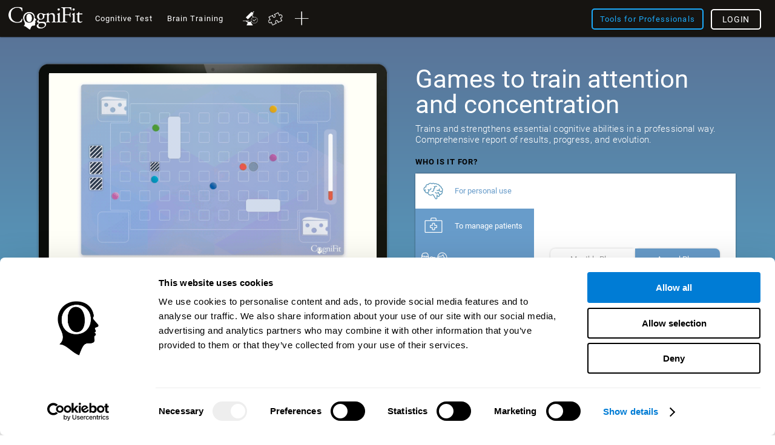

--- FILE ---
content_type: text/html; charset=UTF-8
request_url: https://www.cognifit.com/pg/attention-brain-games-training
body_size: 59829
content:
<!DOCTYPE html PUBLIC "-//W3C//DTD XHTML 1.0 Transitional//EN" "http://www.w3.org/TR/xhtml1/DTD/xhtml1-transitional.dtd">
<html xmlns="http://www.w3.org/1999/xhtml" lang="en">

<head prefix="og: http://ogp.me/ns# fb: http://ogp.me/ns/fb# cognifit-app: http://ogp.me/ns/fb/cognifit-app#">
<script id="Cookiebot" src="https://consent.cookiebot.com/uc.js" data-cbid="96e64329-f2a9-42f4-86af-3f7a26bf402b" data-blockingmode="auto" type="text/javascript"></script><meta http-equiv="X-UA-Compatible" value="IE=9">
<meta name="viewport" content="width=device-width, initial-scale=1">
<title>Games to stimulate, train, and recover attention and concentration- CogniFit</title><link href="/favicon/favicon.ico" rel="shortcut icon" type="image/x-icon" />
<link href="https://css.cognifit.com/cssmin/v796/new_corp.css" media="screen" rel="stylesheet" type="text/css" />        <script type="text/javascript" src="//dcmc7jx5auk5b.cloudfront.net/jsmin/v766/v2/all/jquery/jquery-3.7.1.min.js" data-cookieconsent="ignore"></script>
        <script type="text/javascript" src="https://dcmc7jx5auk5b.cloudfront.net/jsmin/v766/home_su.js" data-cookieconsent="ignore"></script>
                <script type="text/javascript" src="//dcmc7jx5auk5b.cloudfront.net/jsmin/v766/v2/all/jquery/jquery-ui.min.js" data-cookieconsent="ignore"></script>
        <script type="text/javascript" src="//dcmc7jx5auk5b.cloudfront.net/jsmin/v766/v2/jquery.history.js" data-cookieconsent="ignore"></script>
        <script type="text/javascript" src="//dcmc7jx5auk5b.cloudfront.net/jsmin/v766/v2/jquery.canvasjs.min.js" data-cookieconsent="ignore"></script>
        <script type="text/javascript" src="//dcmc7jx5auk5b.cloudfront.net/jsmin/v766/v2/all/jquery/chart-2.4.0.min.js" data-cookieconsent="ignore"></script>
        <script type="text/javascript" src="//dcmc7jx5auk5b.cloudfront.net/jsmin/v766/v2/all/jquery/facebook-functions.js" data-cookieconsent="ignore"></script>
        <script type="text/javascript" src="//dcmc7jx5auk5b.cloudfront.net/jsmin/v766/v2/all/ZodiacTrainingUnits.js" data-cookieconsent="ignore"></script>
        <script type="text/javascript" src="https://dcmc7jx5auk5b.cloudfront.net/jsmin/v766/v2/all/tracker.js" data-cookieconsent="ignore"></script>
        <script type="text/javascript" src="//dcmc7jx5auk5b.cloudfront.net/jsmin/v766/v2/all/jquery/jquery.scrollTo.js" data-cookieconsent="ignore"></script>
                        <script type="text/javascript" src="https://dcmc7jx5auk5b.cloudfront.net/jsmin/v766/v2/all/fastspring.js" data-cookieconsent="ignore"></script>
                
                <script type="text/javascript" src="https://dcmc7jx5auk5b.cloudfront.net/jsmin/v766/Login.js" data-cookieconsent="ignore"></script>
        <script type="text/javascript" src="https://dcmc7jx5auk5b.cloudfront.net/jsmin/v766/v2/all/ChatCSManager.js" data-cookieconsent="ignore"></script>
        <script>
            onRenderButton();
            FastReg.locale = 'en';
        </script>
                <link href="https://css.cognifit.com/cssmin/v796/newart.css" media="screen" rel="stylesheet" type="text/css" />
        <link href="https://css.cognifit.com/cssmin/v796/new_corp.css" media="screen" rel="stylesheet" type="text/css" />
        <!--<link rel="shortcut icon" href="/favicon/favicon.ico" />-->
		<link rel="apple-touch-icon" sizes="180x180" href="/favicon/apple-touch-icon.png">
		<link rel="icon" type="image/png" sizes="32x32" href="/favicon/favicon-32x32.png">
		<link rel="icon" type="image/png" sizes="16x16" href="/favicon/favicon-16x16.png">
		<link rel="manifest" href="/favicon/site.webmanifest">
		<link rel="mask-icon" href="/favicon/safari-pinned-tab.svg" color="#007cd5">
		<meta name="msapplication-TileColor" content="#007cd5">
		<meta name="theme-color" content="#ffffff">
        
    <link rel="canonical" href="https://www.cognifit.com/pg/attention-brain-games-training" />
    <link rel="alternate" href="https://www.cognifit.com/ad/en/attention-brain-games-training" hreflang="en-AD" />
    <link rel="alternate" href="https://www.cognifit.com/ad/juegos-entrenar-atencion" hreflang="es-AD" />
    <link rel="alternate" href="https://www.cognifit.com/ad/ca/jocs-entrenar-atencio" hreflang="ca-AD" />
    <link rel="alternate" href="https://www.cognifit.com/ae/en/attention-brain-games-training" hreflang="en-AE" />
    <link rel="alternate" href="https://www.cognifit.com/ae/attention-brain-games-training" hreflang="ar-AE" />
    <link rel="alternate" href="https://www.cognifit.com/af/attention-brain-games-training" hreflang="en-AF" />
    <link rel="alternate" href="https://www.cognifit.com/ag/attention-brain-games-training" hreflang="en-AG" />
    <link rel="alternate" href="https://www.cognifit.com/al/attention-brain-games-training" hreflang="en-AL" />
    <link rel="alternate" href="https://www.cognifit.com/am/attention-brain-games-training" hreflang="en-AM" />
    <link rel="alternate" href="https://www.cognifit.com/ao/en/attention-brain-games-training" hreflang="en-AO" />
    <link rel="alternate" href="https://www.cognifit.com/ao/attention-brain-games-training" hreflang="pt-AO" />
    <link rel="alternate" href="https://www.cognifit.com/ar/en/attention-brain-games-training" hreflang="en-AR" />
    <link rel="alternate" href="https://www.cognifit.com/ar/juegos-entrenar-atencion" hreflang="es-AR" />
    <link rel="alternate" href="https://www.cognifit.com/at/en/attention-brain-games-training" hreflang="en-AT" />
    <link rel="alternate" href="https://www.cognifit.com/at/aufmerksamkeit-training-spiele" hreflang="de-AT" />
    <link rel="alternate" href="https://www.cognifit.com/au/attention-brain-games-training" hreflang="en-AU" />
    <link rel="alternate" href="https://www.cognifit.com/az/attention-brain-games-training" hreflang="en-AZ" />
    <link rel="alternate" href="https://www.cognifit.com/ba/attention-brain-games-training" hreflang="en-BA" />
    <link rel="alternate" href="https://www.cognifit.com/ba/sr/attention-brain-games-training" hreflang="sr-BA" />
    <link rel="alternate" href="https://www.cognifit.com/bb/attention-brain-games-training" hreflang="en-BB" />
    <link rel="alternate" href="https://www.cognifit.com/bd/attention-brain-games-training" hreflang="en-BD" />
    <link rel="alternate" href="https://www.cognifit.com/bd/bn/attention-brain-games-training" hreflang="bn-BD" />
    <link rel="alternate" href="https://www.cognifit.com/be/en/attention-brain-games-training" hreflang="en-BE" />
    <link rel="alternate" href="https://www.cognifit.com/be/de/aufmerksamkeit-training-spiele" hreflang="de-BE" />
    <link rel="alternate" href="https://www.cognifit.com/be/jeux-de-concentration" hreflang="fr-BE" />
    <link rel="alternate" href="https://www.cognifit.com/be/nl/attention-brain-games-training" hreflang="nl-BE" />
    <link rel="alternate" href="https://www.cognifit.com/bf/en/attention-brain-games-training" hreflang="en-BF" />
    <link rel="alternate" href="https://www.cognifit.com/bf/jeux-de-concentration" hreflang="fr-BF" />
    <link rel="alternate" href="https://www.cognifit.com/bg/attention-brain-games-training" hreflang="en-BG" />
    <link rel="alternate" href="https://www.cognifit.com/bh/en/attention-brain-games-training" hreflang="en-BH" />
    <link rel="alternate" href="https://www.cognifit.com/bh/attention-brain-games-training" hreflang="ar-BH" />
    <link rel="alternate" href="https://www.cognifit.com/bi/en/attention-brain-games-training" hreflang="en-BI" />
    <link rel="alternate" href="https://www.cognifit.com/bi/jeux-de-concentration" hreflang="fr-BI" />
    <link rel="alternate" href="https://www.cognifit.com/bj/en/attention-brain-games-training" hreflang="en-BJ" />
    <link rel="alternate" href="https://www.cognifit.com/bj/jeux-de-concentration" hreflang="fr-BJ" />
    <link rel="alternate" href="https://www.cognifit.com/bn/attention-brain-games-training" hreflang="en-BN" />
    <link rel="alternate" href="https://www.cognifit.com/bo/en/attention-brain-games-training" hreflang="en-BO" />
    <link rel="alternate" href="https://www.cognifit.com/bo/juegos-entrenar-atencion" hreflang="es-BO" />
    <link rel="alternate" href="https://www.cognifit.com/br/en/attention-brain-games-training" hreflang="en-BR" />
    <link rel="alternate" href="https://www.cognifit.com/br/attention-brain-games-training" hreflang="pt-BR" />
    <link rel="alternate" href="https://www.cognifit.com/bs/attention-brain-games-training" hreflang="en-BS" />
    <link rel="alternate" href="https://www.cognifit.com/bt/attention-brain-games-training" hreflang="en-BT" />
    <link rel="alternate" href="https://www.cognifit.com/bw/attention-brain-games-training" hreflang="en-BW" />
    <link rel="alternate" href="https://www.cognifit.com/by/en/attention-brain-games-training" hreflang="en-BY" />
    <link rel="alternate" href="https://www.cognifit.com/by/attention-concentration-brain-games" hreflang="ru-BY" />
    <link rel="alternate" href="https://www.cognifit.com/bz/attention-brain-games-training" hreflang="en-BZ" />
    <link rel="alternate" href="https://www.cognifit.com/ca/attention-brain-games-training" hreflang="en-CA" />
    <link rel="alternate" href="https://www.cognifit.com/ca/fr/jeux-de-concentration" hreflang="fr-CA" />
    <link rel="alternate" href="https://www.cognifit.com/cd/en/attention-brain-games-training" hreflang="en-CD" />
    <link rel="alternate" href="https://www.cognifit.com/cd/jeux-de-concentration" hreflang="fr-CD" />
    <link rel="alternate" href="https://www.cognifit.com/cf/en/attention-brain-games-training" hreflang="en-CF" />
    <link rel="alternate" href="https://www.cognifit.com/cf/jeux-de-concentration" hreflang="fr-CF" />
    <link rel="alternate" href="https://www.cognifit.com/cg/en/attention-brain-games-training" hreflang="en-CG" />
    <link rel="alternate" href="https://www.cognifit.com/cg/jeux-de-concentration" hreflang="fr-CG" />
    <link rel="alternate" href="https://www.cognifit.com/ch/en/attention-brain-games-training" hreflang="en-CH" />
    <link rel="alternate" href="https://www.cognifit.com/ch/aufmerksamkeit-training-spiele" hreflang="de-CH" />
    <link rel="alternate" href="https://www.cognifit.com/ch/fr/jeux-de-concentration" hreflang="fr-CH" />
    <link rel="alternate" href="https://www.cognifit.com/ch/it/attention-brain-games-training" hreflang="it-CH" />
    <link rel="alternate" href="https://www.cognifit.com/ci/en/attention-brain-games-training" hreflang="en-CI" />
    <link rel="alternate" href="https://www.cognifit.com/ci/jeux-de-concentration" hreflang="fr-CI" />
    <link rel="alternate" href="https://www.cognifit.com/ck/attention-brain-games-training" hreflang="en-CK" />
    <link rel="alternate" href="https://www.cognifit.com/cl/en/attention-brain-games-training" hreflang="en-CL" />
    <link rel="alternate" href="https://www.cognifit.com/cl/juegos-entrenar-atencion" hreflang="es-CL" />
    <link rel="alternate" href="https://www.cognifit.com/cm/en/attention-brain-games-training" hreflang="en-CM" />
    <link rel="alternate" href="https://www.cognifit.com/cm/jeux-de-concentration" hreflang="fr-CM" />
    <link rel="alternate" href="https://www.cognifit.com/cn/attention-brain-games-training" hreflang="zh-CN" />
    <link rel="alternate" href="https://www.cognifit.com/co/en/attention-brain-games-training" hreflang="en-CO" />
    <link rel="alternate" href="https://www.cognifit.com/co/juegos-entrenar-atencion" hreflang="es-CO" />
    <link rel="alternate" href="https://www.cognifit.com/cr/en/attention-brain-games-training" hreflang="en-CR" />
    <link rel="alternate" href="https://www.cognifit.com/cr/juegos-entrenar-atencion" hreflang="es-CR" />
    <link rel="alternate" href="https://www.cognifit.com/cu/en/attention-brain-games-training" hreflang="en-CU" />
    <link rel="alternate" href="https://www.cognifit.com/cu/juegos-entrenar-atencion" hreflang="es-CU" />
    <link rel="alternate" href="https://www.cognifit.com/cv/en/attention-brain-games-training" hreflang="en-CV" />
    <link rel="alternate" href="https://www.cognifit.com/cv/attention-brain-games-training" hreflang="pt-CV" />
    <link rel="alternate" href="https://www.cognifit.com/cy/en/attention-brain-games-training" hreflang="en-CY" />
    <link rel="alternate" href="https://www.cognifit.com/cy/attention-brain-games-training" hreflang="el-CY" />
    <link rel="alternate" href="https://www.cognifit.com/cz/attention-brain-games-training" hreflang="en-CZ" />
    <link rel="alternate" href="https://www.cognifit.com/de/en/attention-brain-games-training" hreflang="en-DE" />
    <link rel="alternate" href="https://www.cognifit.com/de/aufmerksamkeit-training-spiele" hreflang="de-DE" />
    <link rel="alternate" href="https://www.cognifit.com/dj/en/attention-brain-games-training" hreflang="en-DJ" />
    <link rel="alternate" href="https://www.cognifit.com/dj/attention-brain-games-training" hreflang="ar-DJ" />
    <link rel="alternate" href="https://www.cognifit.com/dj/fr/jeux-de-concentration" hreflang="fr-DJ" />
    <link rel="alternate" href="https://www.cognifit.com/dk/attention-brain-games-training" hreflang="en-DK" />
    <link rel="alternate" href="https://www.cognifit.com/dm/attention-brain-games-training" hreflang="en-DM" />
    <link rel="alternate" href="https://www.cognifit.com/do/en/attention-brain-games-training" hreflang="en-DO" />
    <link rel="alternate" href="https://www.cognifit.com/do/juegos-entrenar-atencion" hreflang="es-DO" />
    <link rel="alternate" href="https://www.cognifit.com/dz/en/attention-brain-games-training" hreflang="en-DZ" />
    <link rel="alternate" href="https://www.cognifit.com/dz/attention-brain-games-training" hreflang="ar-DZ" />
    <link rel="alternate" href="https://www.cognifit.com/ec/en/attention-brain-games-training" hreflang="en-EC" />
    <link rel="alternate" href="https://www.cognifit.com/ec/juegos-entrenar-atencion" hreflang="es-EC" />
    <link rel="alternate" href="https://www.cognifit.com/ee/attention-brain-games-training" hreflang="en-EE" />
    <link rel="alternate" href="https://www.cognifit.com/eg/en/attention-brain-games-training" hreflang="en-EG" />
    <link rel="alternate" href="https://www.cognifit.com/eg/attention-brain-games-training" hreflang="ar-EG" />
    <link rel="alternate" href="https://www.cognifit.com/er/attention-brain-games-training" hreflang="en-ER" />
    <link rel="alternate" href="https://www.cognifit.com/es/en/attention-brain-games-training" hreflang="en-ES" />
    <link rel="alternate" href="https://www.cognifit.com/es/juegos-entrenar-atencion" hreflang="es-ES" />
    <link rel="alternate" href="https://www.cognifit.com/es/ru/attention-concentration-brain-games" hreflang="ru-ES" />
    <link rel="alternate" href="https://www.cognifit.com/es/ar/attention-brain-games-training" hreflang="ar-ES" />
    <link rel="alternate" href="https://www.cognifit.com/es/ca/jocs-entrenar-atencio" hreflang="ca-ES" />
    <link rel="alternate" href="https://www.cognifit.com/es/de/aufmerksamkeit-training-spiele" hreflang="de-ES" />
    <link rel="alternate" href="https://www.cognifit.com/es/el/attention-brain-games-training" hreflang="el-ES" />
    <link rel="alternate" href="https://www.cognifit.com/es/eu/attention-brain-games-training" hreflang="eu-ES" />
    <link rel="alternate" href="https://www.cognifit.com/es/fr/jeux-de-concentration" hreflang="fr-ES" />
    <link rel="alternate" href="https://www.cognifit.com/es/gl/attention-brain-games-training" hreflang="gl-ES" />
    <link rel="alternate" href="https://www.cognifit.com/es/he/attention-brain-games-training" hreflang="he-ES" />
    <link rel="alternate" href="https://www.cognifit.com/es/it/attention-brain-games-training" hreflang="it-ES" />
    <link rel="alternate" href="https://www.cognifit.com/es/ja/attention-brain-games-training" hreflang="ja-ES" />
    <link rel="alternate" href="https://www.cognifit.com/es/ko/attention-concentration-brain-games" hreflang="ko-ES" />
    <link rel="alternate" href="https://www.cognifit.com/es/nl/attention-brain-games-training" hreflang="nl-ES" />
    <link rel="alternate" href="https://www.cognifit.com/es/pl/attention-brain-games-training" hreflang="pl-ES" />
    <link rel="alternate" href="https://www.cognifit.com/es/pt/attention-brain-games-training" hreflang="pt-ES" />
    <link rel="alternate" href="https://www.cognifit.com/es/tr/attention-brain-games-training" hreflang="tr-ES" />
    <link rel="alternate" href="https://www.cognifit.com/es/sr/attention-brain-games-training" hreflang="sr-ES" />
    <link rel="alternate" href="https://www.cognifit.com/es/cn/attention-brain-games-training" hreflang="zh-ES" />
    <link rel="alternate" href="https://www.cognifit.com/et/attention-brain-games-training" hreflang="en-ET" />
    <link rel="alternate" href="https://www.cognifit.com/fi/attention-brain-games-training" hreflang="en-FI" />
    <link rel="alternate" href="https://www.cognifit.com/fj/attention-brain-games-training" hreflang="en-FJ" />
    <link rel="alternate" href="https://www.cognifit.com/fm/attention-brain-games-training" hreflang="en-FM" />
    <link rel="alternate" href="https://www.cognifit.com/fo/attention-brain-games-training" hreflang="en-FO" />
    <link rel="alternate" href="https://www.cognifit.com/fr/en/attention-brain-games-training" hreflang="en-FR" />
    <link rel="alternate" href="https://www.cognifit.com/fr/jeux-de-concentration" hreflang="fr-FR" />
    <link rel="alternate" href="https://www.cognifit.com/ga/en/attention-brain-games-training" hreflang="en-GA" />
    <link rel="alternate" href="https://www.cognifit.com/ga/jeux-de-concentration" hreflang="fr-GA" />
    <link rel="alternate" href="https://www.cognifit.com/gb/attention-brain-games-training" hreflang="en-GB" />
    <link rel="alternate" href="https://www.cognifit.com/gd/attention-brain-games-training" hreflang="en-GD" />
    <link rel="alternate" href="https://www.cognifit.com/ge/attention-brain-games-training" hreflang="en-GE" />
    <link rel="alternate" href="https://www.cognifit.com/gh/attention-brain-games-training" hreflang="en-GH" />
    <link rel="alternate" href="https://www.cognifit.com/gl/attention-brain-games-training" hreflang="en-GL" />
    <link rel="alternate" href="https://www.cognifit.com/gm/attention-brain-games-training" hreflang="en-GM" />
    <link rel="alternate" href="https://www.cognifit.com/gn/en/attention-brain-games-training" hreflang="en-GN" />
    <link rel="alternate" href="https://www.cognifit.com/gn/jeux-de-concentration" hreflang="fr-GN" />
    <link rel="alternate" href="https://www.cognifit.com/gq/en/attention-brain-games-training" hreflang="en-GQ" />
    <link rel="alternate" href="https://www.cognifit.com/gq/juegos-entrenar-atencion" hreflang="es-GQ" />
    <link rel="alternate" href="https://www.cognifit.com/gq/fr/jeux-de-concentration" hreflang="fr-GQ" />
    <link rel="alternate" href="https://www.cognifit.com/gq/pt/attention-brain-games-training" hreflang="pt-GQ" />
    <link rel="alternate" href="https://www.cognifit.com/gr/en/attention-brain-games-training" hreflang="en-GR" />
    <link rel="alternate" href="https://www.cognifit.com/gr/attention-brain-games-training" hreflang="el-GR" />
    <link rel="alternate" href="https://www.cognifit.com/gt/en/attention-brain-games-training" hreflang="en-GT" />
    <link rel="alternate" href="https://www.cognifit.com/gt/juegos-entrenar-atencion" hreflang="es-GT" />
    <link rel="alternate" href="https://www.cognifit.com/gw/en/attention-brain-games-training" hreflang="en-GW" />
    <link rel="alternate" href="https://www.cognifit.com/gw/attention-brain-games-training" hreflang="pt-GW" />
    <link rel="alternate" href="https://www.cognifit.com/gy/attention-brain-games-training" hreflang="en-GY" />
    <link rel="alternate" href="https://www.cognifit.com/hk/en/attention-brain-games-training" hreflang="en-HK" />
    <link rel="alternate" href="https://www.cognifit.com/hk/attention-brain-games" hreflang="zh-HK" />
    <link rel="alternate" href="https://www.cognifit.com/hn/en/attention-brain-games-training" hreflang="en-HN" />
    <link rel="alternate" href="https://www.cognifit.com/hn/juegos-entrenar-atencion" hreflang="es-HN" />
    <link rel="alternate" href="https://www.cognifit.com/hr/attention-brain-games-training" hreflang="en-HR" />
    <link rel="alternate" href="https://www.cognifit.com/ht/en/attention-brain-games-training" hreflang="en-HT" />
    <link rel="alternate" href="https://www.cognifit.com/ht/jeux-de-concentration" hreflang="fr-HT" />
    <link rel="alternate" href="https://www.cognifit.com/hu/attention-brain-games-training" hreflang="en-HU" />
    <link rel="alternate" href="https://www.cognifit.com/id/attention-brain-games-training" hreflang="en-ID" />
    <link rel="alternate" href="https://www.cognifit.com/id/id/attention-brain-games-training" hreflang="id-ID" />
    <link rel="alternate" href="https://www.cognifit.com/ie/attention-brain-games-training" hreflang="en-IE" />
    <link rel="alternate" href="https://www.cognifit.com/il/en/attention-brain-games-training" hreflang="en-IL" />
    <link rel="alternate" href="https://www.cognifit.com/il/attention-brain-games-training" hreflang="he-IL" />
    <link rel="alternate" href="https://www.cognifit.com/in/attention-brain-games-training" hreflang="en-IN" />
    <link rel="alternate" href="https://www.cognifit.com/iq/en/attention-brain-games-training" hreflang="en-IQ" />
    <link rel="alternate" href="https://www.cognifit.com/iq/attention-brain-games-training" hreflang="ar-IQ" />
    <link rel="alternate" href="https://www.cognifit.com/ir/attention-brain-games-training" hreflang="en-IR" />
    <link rel="alternate" href="https://www.cognifit.com/is/attention-brain-games-training" hreflang="en-IS" />
    <link rel="alternate" href="https://www.cognifit.com/it/en/attention-brain-games-training" hreflang="en-IT" />
    <link rel="alternate" href="https://www.cognifit.com/it/attention-brain-games-training" hreflang="it-IT" />
    <link rel="alternate" href="https://www.cognifit.com/jm/attention-brain-games-training" hreflang="en-JM" />
    <link rel="alternate" href="https://www.cognifit.com/jo/en/attention-brain-games-training" hreflang="en-JO" />
    <link rel="alternate" href="https://www.cognifit.com/jo/attention-brain-games-training" hreflang="ar-JO" />
    <link rel="alternate" href="https://www.cognifit.com/jp/en/attention-brain-games-training" hreflang="en-JP" />
    <link rel="alternate" href="https://www.cognifit.com/jp/attention-brain-games-training" hreflang="ja-JP" />
    <link rel="alternate" href="https://www.cognifit.com/ke/attention-brain-games-training" hreflang="en-KE" />
    <link rel="alternate" href="https://www.cognifit.com/kg/en/attention-brain-games-training" hreflang="en-KG" />
    <link rel="alternate" href="https://www.cognifit.com/kg/attention-concentration-brain-games" hreflang="ru-KG" />
    <link rel="alternate" href="https://www.cognifit.com/kh/attention-brain-games-training" hreflang="en-KH" />
    <link rel="alternate" href="https://www.cognifit.com/ki/attention-brain-games-training" hreflang="en-KI" />
    <link rel="alternate" href="https://www.cognifit.com/km/en/attention-brain-games-training" hreflang="en-KM" />
    <link rel="alternate" href="https://www.cognifit.com/km/attention-brain-games-training" hreflang="ar-KM" />
    <link rel="alternate" href="https://www.cognifit.com/km/fr/jeux-de-concentration" hreflang="fr-KM" />
    <link rel="alternate" href="https://www.cognifit.com/kn/attention-brain-games-training" hreflang="en-KN" />
    <link rel="alternate" href="https://www.cognifit.com/kp/attention-brain-games-training" hreflang="en-KP" />
    <link rel="alternate" href="https://www.cognifit.com/kp/ko/attention-concentration-brain-games" hreflang="ko-KP" />
    <link rel="alternate" href="https://www.cognifit.com/kr/en/attention-brain-games-training" hreflang="en-KR" />
    <link rel="alternate" href="https://www.cognifit.com/kr/attention-concentration-brain-games" hreflang="ko-KR" />
    <link rel="alternate" href="https://www.cognifit.com/kw/en/attention-brain-games-training" hreflang="en-KW" />
    <link rel="alternate" href="https://www.cognifit.com/kw/attention-brain-games-training" hreflang="ar-KW" />
    <link rel="alternate" href="https://www.cognifit.com/kz/en/attention-brain-games-training" hreflang="en-KZ" />
    <link rel="alternate" href="https://www.cognifit.com/kz/attention-concentration-brain-games" hreflang="ru-KZ" />
    <link rel="alternate" href="https://www.cognifit.com/la/attention-brain-games-training" hreflang="en-LA" />
    <link rel="alternate" href="https://www.cognifit.com/lb/en/attention-brain-games-training" hreflang="en-LB" />
    <link rel="alternate" href="https://www.cognifit.com/lb/attention-brain-games-training" hreflang="ar-LB" />
    <link rel="alternate" href="https://www.cognifit.com/lc/attention-brain-games-training" hreflang="en-LC" />
    <link rel="alternate" href="https://www.cognifit.com/li/en/attention-brain-games-training" hreflang="en-LI" />
    <link rel="alternate" href="https://www.cognifit.com/li/aufmerksamkeit-training-spiele" hreflang="de-LI" />
    <link rel="alternate" href="https://www.cognifit.com/lk/attention-brain-games-training" hreflang="en-LK" />
    <link rel="alternate" href="https://www.cognifit.com/lr/attention-brain-games-training" hreflang="en-LR" />
    <link rel="alternate" href="https://www.cognifit.com/ls/attention-brain-games-training" hreflang="en-LS" />
    <link rel="alternate" href="https://www.cognifit.com/lt/attention-brain-games-training" hreflang="en-LT" />
    <link rel="alternate" href="https://www.cognifit.com/lu/en/attention-brain-games-training" hreflang="en-LU" />
    <link rel="alternate" href="https://www.cognifit.com/lu/de/aufmerksamkeit-training-spiele" hreflang="de-LU" />
    <link rel="alternate" href="https://www.cognifit.com/lu/jeux-de-concentration" hreflang="fr-LU" />
    <link rel="alternate" href="https://www.cognifit.com/lv/attention-brain-games-training" hreflang="en-LV" />
    <link rel="alternate" href="https://www.cognifit.com/ly/en/attention-brain-games-training" hreflang="en-LY" />
    <link rel="alternate" href="https://www.cognifit.com/ly/attention-brain-games-training" hreflang="ar-LY" />
    <link rel="alternate" href="https://www.cognifit.com/ma/en/attention-brain-games-training" hreflang="en-MA" />
    <link rel="alternate" href="https://www.cognifit.com/ma/attention-brain-games-training" hreflang="ar-MA" />
    <link rel="alternate" href="https://www.cognifit.com/mc/en/attention-brain-games-training" hreflang="en-MC" />
    <link rel="alternate" href="https://www.cognifit.com/mc/jeux-de-concentration" hreflang="fr-MC" />
    <link rel="alternate" href="https://www.cognifit.com/md/attention-brain-games-training" hreflang="en-MD" />
    <link rel="alternate" href="https://www.cognifit.com/me/attention-brain-games-training" hreflang="en-ME" />
    <link rel="alternate" href="https://www.cognifit.com/me/sr/attention-brain-games-training" hreflang="sr-ME" />
    <link rel="alternate" href="https://www.cognifit.com/mg/en/attention-brain-games-training" hreflang="en-MG" />
    <link rel="alternate" href="https://www.cognifit.com/mg/jeux-de-concentration" hreflang="fr-MG" />
    <link rel="alternate" href="https://www.cognifit.com/mh/attention-brain-games-training" hreflang="en-MH" />
    <link rel="alternate" href="https://www.cognifit.com/mk/attention-brain-games-training" hreflang="en-MK" />
    <link rel="alternate" href="https://www.cognifit.com/ml/en/attention-brain-games-training" hreflang="en-ML" />
    <link rel="alternate" href="https://www.cognifit.com/ml/jeux-de-concentration" hreflang="fr-ML" />
    <link rel="alternate" href="https://www.cognifit.com/mm/attention-brain-games-training" hreflang="en-MM" />
    <link rel="alternate" href="https://www.cognifit.com/mn/en/attention-brain-games-training" hreflang="en-MN" />
    <link rel="alternate" href="https://www.cognifit.com/mn/attention-concentration-brain-games" hreflang="mn-MN" />
    <link rel="alternate" href="https://www.cognifit.com/mr/en/attention-brain-games-training" hreflang="en-MR" />
    <link rel="alternate" href="https://www.cognifit.com/mr/attention-brain-games-training" hreflang="ar-MR" />
    <link rel="alternate" href="https://www.cognifit.com/mt/en/attention-brain-games-training" hreflang="en-MT" />
    <link rel="alternate" href="https://www.cognifit.com/mt/attention-brain-games-training" hreflang="it-MT" />
    <link rel="alternate" href="https://www.cognifit.com/mu/attention-brain-games-training" hreflang="en-MU" />
    <link rel="alternate" href="https://www.cognifit.com/mv/attention-brain-games-training" hreflang="en-MV" />
    <link rel="alternate" href="https://www.cognifit.com/mw/attention-brain-games-training" hreflang="en-MW" />
    <link rel="alternate" href="https://www.cognifit.com/mx/en/attention-brain-games-training" hreflang="en-MX" />
    <link rel="alternate" href="https://www.cognifit.com/mx/juegos-entrenar-atencion" hreflang="es-MX" />
    <link rel="alternate" href="https://www.cognifit.com/my/attention-brain-games-training" hreflang="en-MY" />
    <link rel="alternate" href="https://www.cognifit.com/mz/en/attention-brain-games-training" hreflang="en-MZ" />
    <link rel="alternate" href="https://www.cognifit.com/mz/attention-brain-games-training" hreflang="pt-MZ" />
    <link rel="alternate" href="https://www.cognifit.com/na/attention-brain-games-training" hreflang="en-NA" />
    <link rel="alternate" href="https://www.cognifit.com/ne/en/attention-brain-games-training" hreflang="en-NE" />
    <link rel="alternate" href="https://www.cognifit.com/ne/jeux-de-concentration" hreflang="fr-NE" />
    <link rel="alternate" href="https://www.cognifit.com/ng/attention-brain-games-training" hreflang="en-NG" />
    <link rel="alternate" href="https://www.cognifit.com/ni/en/attention-brain-games-training" hreflang="en-NI" />
    <link rel="alternate" href="https://www.cognifit.com/ni/juegos-entrenar-atencion" hreflang="es-NI" />
    <link rel="alternate" href="https://www.cognifit.com/nl/en/attention-brain-games-training" hreflang="en-NL" />
    <link rel="alternate" href="https://www.cognifit.com/nl/attention-brain-games-training" hreflang="nl-NL" />
    <link rel="alternate" href="https://www.cognifit.com/no/attention-brain-games-training" hreflang="en-NO" />
    <link rel="alternate" href="https://www.cognifit.com/np/attention-brain-games-training" hreflang="en-NP" />
    <link rel="alternate" href="https://www.cognifit.com/nr/attention-brain-games-training" hreflang="en-NR" />
    <link rel="alternate" href="https://www.cognifit.com/nu/attention-brain-games-training" hreflang="en-NU" />
    <link rel="alternate" href="https://www.cognifit.com/nz/attention-brain-games-training" hreflang="en-NZ" />
    <link rel="alternate" href="https://www.cognifit.com/om/en/attention-brain-games-training" hreflang="en-OM" />
    <link rel="alternate" href="https://www.cognifit.com/om/attention-brain-games-training" hreflang="ar-OM" />
    <link rel="alternate" href="https://www.cognifit.com/pa/en/attention-brain-games-training" hreflang="en-PA" />
    <link rel="alternate" href="https://www.cognifit.com/pa/juegos-entrenar-atencion" hreflang="es-PA" />
    <link rel="alternate" href="https://www.cognifit.com/pe/en/attention-brain-games-training" hreflang="en-PE" />
    <link rel="alternate" href="https://www.cognifit.com/pe/juegos-entrenar-atencion" hreflang="es-PE" />
    <link rel="alternate" href="https://www.cognifit.com/pg/attention-brain-games-training" hreflang="en-PG" />
    <link rel="alternate" href="https://www.cognifit.com/ph/attention-brain-games-training" hreflang="en-PH" />
    <link rel="alternate" href="https://www.cognifit.com/pk/attention-brain-games-training" hreflang="en-PK" />
    <link rel="alternate" href="https://www.cognifit.com/pk/ur/attention-brain-games-training" hreflang="ur-PK" />
    <link rel="alternate" href="https://www.cognifit.com/pl/attention-brain-games-training" hreflang="en-PL" />
    <link rel="alternate" href="https://www.cognifit.com/pl/pl/attention-brain-games-training" hreflang="pl-PL" />
    <link rel="alternate" href="https://www.cognifit.com/pr/en/attention-brain-games-training" hreflang="en-PR" />
    <link rel="alternate" href="https://www.cognifit.com/pr/juegos-entrenar-atencion" hreflang="es-PR" />
    <link rel="alternate" href="https://www.cognifit.com/ps/en/attention-brain-games-training" hreflang="en-PS" />
    <link rel="alternate" href="https://www.cognifit.com/ps/attention-brain-games-training" hreflang="ar-PS" />
    <link rel="alternate" href="https://www.cognifit.com/pt/en/attention-brain-games-training" hreflang="en-PT" />
    <link rel="alternate" href="https://www.cognifit.com/pt/attention-brain-games-training" hreflang="pt-PT" />
    <link rel="alternate" href="https://www.cognifit.com/pw/attention-brain-games-training" hreflang="en-PW" />
    <link rel="alternate" href="https://www.cognifit.com/py/en/attention-brain-games-training" hreflang="en-PY" />
    <link rel="alternate" href="https://www.cognifit.com/py/juegos-entrenar-atencion" hreflang="es-PY" />
    <link rel="alternate" href="https://www.cognifit.com/qa/en/attention-brain-games-training" hreflang="en-QA" />
    <link rel="alternate" href="https://www.cognifit.com/qa/attention-brain-games-training" hreflang="ar-QA" />
    <link rel="alternate" href="https://www.cognifit.com/ro/attention-brain-games-training" hreflang="en-RO" />
    <link rel="alternate" href="https://www.cognifit.com/rs/en/attention-brain-games-training" hreflang="en-RS" />
    <link rel="alternate" href="https://www.cognifit.com/rs/attention-brain-games-training" hreflang="sr-RS" />
    <link rel="alternate" href="https://www.cognifit.com/ru/en/attention-brain-games-training" hreflang="en-RU" />
    <link rel="alternate" href="https://www.cognifit.com/ru/attention-concentration-brain-games" hreflang="ru-RU" />
    <link rel="alternate" href="https://www.cognifit.com/rw/en/attention-brain-games-training" hreflang="en-RW" />
    <link rel="alternate" href="https://www.cognifit.com/rw/jeux-de-concentration" hreflang="fr-RW" />
    <link rel="alternate" href="https://www.cognifit.com/sa/en/attention-brain-games-training" hreflang="en-SA" />
    <link rel="alternate" href="https://www.cognifit.com/sa/attention-brain-games-training" hreflang="ar-SA" />
    <link rel="alternate" href="https://www.cognifit.com/sb/attention-brain-games-training" hreflang="en-SB" />
    <link rel="alternate" href="https://www.cognifit.com/sc/en/attention-brain-games-training" hreflang="en-SC" />
    <link rel="alternate" href="https://www.cognifit.com/sc/jeux-de-concentration" hreflang="fr-SC" />
    <link rel="alternate" href="https://www.cognifit.com/sd/en/attention-brain-games-training" hreflang="en-SD" />
    <link rel="alternate" href="https://www.cognifit.com/sd/attention-brain-games-training" hreflang="ar-SD" />
    <link rel="alternate" href="https://www.cognifit.com/se/attention-brain-games-training" hreflang="en-SE" />
    <link rel="alternate" href="https://www.cognifit.com/sg/attention-brain-games-training" hreflang="en-SG" />
    <link rel="alternate" href="https://www.cognifit.com/si/attention-brain-games-training" hreflang="en-SI" />
    <link rel="alternate" href="https://www.cognifit.com/sk/attention-brain-games-training" hreflang="en-SK" />
    <link rel="alternate" href="https://www.cognifit.com/sl/attention-brain-games-training" hreflang="en-SL" />
    <link rel="alternate" href="https://www.cognifit.com/sm/en/attention-brain-games-training" hreflang="en-SM" />
    <link rel="alternate" href="https://www.cognifit.com/sm/attention-brain-games-training" hreflang="it-SM" />
    <link rel="alternate" href="https://www.cognifit.com/sn/en/attention-brain-games-training" hreflang="en-SN" />
    <link rel="alternate" href="https://www.cognifit.com/sn/jeux-de-concentration" hreflang="fr-SN" />
    <link rel="alternate" href="https://www.cognifit.com/so/en/attention-brain-games-training" hreflang="en-SO" />
    <link rel="alternate" href="https://www.cognifit.com/so/attention-brain-games-training" hreflang="ar-SO" />
    <link rel="alternate" href="https://www.cognifit.com/sr/en/attention-brain-games-training" hreflang="en-SR" />
    <link rel="alternate" href="https://www.cognifit.com/sr/attention-brain-games-training" hreflang="nl-SR" />
    <link rel="alternate" href="https://www.cognifit.com/st/en/attention-brain-games-training" hreflang="en-ST" />
    <link rel="alternate" href="https://www.cognifit.com/st/attention-brain-games-training" hreflang="pt-ST" />
    <link rel="alternate" href="https://www.cognifit.com/sv/en/attention-brain-games-training" hreflang="en-SV" />
    <link rel="alternate" href="https://www.cognifit.com/sv/juegos-entrenar-atencion" hreflang="es-SV" />
    <link rel="alternate" href="https://www.cognifit.com/sy/en/attention-brain-games-training" hreflang="en-SY" />
    <link rel="alternate" href="https://www.cognifit.com/sy/attention-brain-games-training" hreflang="ar-SY" />
    <link rel="alternate" href="https://www.cognifit.com/sz/attention-brain-games-training" hreflang="en-SZ" />
    <link rel="alternate" href="https://www.cognifit.com/td/en/attention-brain-games-training" hreflang="en-TD" />
    <link rel="alternate" href="https://www.cognifit.com/td/ar/attention-brain-games-training" hreflang="ar-TD" />
    <link rel="alternate" href="https://www.cognifit.com/td/jeux-de-concentration" hreflang="fr-TD" />
    <link rel="alternate" href="https://www.cognifit.com/tg/en/attention-brain-games-training" hreflang="en-TG" />
    <link rel="alternate" href="https://www.cognifit.com/tg/jeux-de-concentration" hreflang="fr-TG" />
    <link rel="alternate" href="https://www.cognifit.com/th/attention-brain-games-training" hreflang="en-TH" />
    <link rel="alternate" href="https://www.cognifit.com/tj/en/attention-brain-games-training" hreflang="en-TJ" />
    <link rel="alternate" href="https://www.cognifit.com/tj/attention-concentration-brain-games" hreflang="ru-TJ" />
    <link rel="alternate" href="https://www.cognifit.com/tl/en/attention-brain-games-training" hreflang="en-TL" />
    <link rel="alternate" href="https://www.cognifit.com/tl/attention-brain-games-training" hreflang="pt-TL" />
    <link rel="alternate" href="https://www.cognifit.com/tm/attention-brain-games-training" hreflang="en-TM" />
    <link rel="alternate" href="https://www.cognifit.com/tm/ru/attention-concentration-brain-games" hreflang="ru-TM" />
    <link rel="alternate" href="https://www.cognifit.com/tn/en/attention-brain-games-training" hreflang="en-TN" />
    <link rel="alternate" href="https://www.cognifit.com/tn/attention-brain-games-training" hreflang="ar-TN" />
    <link rel="alternate" href="https://www.cognifit.com/to/attention-brain-games-training" hreflang="en-TO" />
    <link rel="alternate" href="https://www.cognifit.com/tr/en/attention-brain-games-training" hreflang="en-TR" />
    <link rel="alternate" href="https://www.cognifit.com/tr/attention-brain-games-training" hreflang="tr-TR" />
    <link rel="alternate" href="https://www.cognifit.com/tt/attention-brain-games-training" hreflang="en-TT" />
    <link rel="alternate" href="https://www.cognifit.com/tv/attention-brain-games-training" hreflang="en-TV" />
    <link rel="alternate" href="https://www.cognifit.com/tw/attention-brain-games-training" hreflang="en-TW" />
    <link rel="alternate" href="https://www.cognifit.com/tw/cn/attention-brain-games-training" hreflang="zh-TW" />
    <link rel="alternate" href="https://www.cognifit.com/tz/attention-brain-games-training" hreflang="en-TZ" />
    <link rel="alternate" href="https://www.cognifit.com/ua/attention-brain-games-training" hreflang="en-UA" />
    <link rel="alternate" href="https://www.cognifit.com/ug/attention-brain-games-training" hreflang="en-UG" />
    <link rel="alternate" href="https://www.cognifit.com/attention-brain-games-training" hreflang="en-US" />
    <link rel="alternate" href="https://www.cognifit.com/us/es/juegos-entrenar-atencion" hreflang="es-US" />
    <link rel="alternate" href="https://www.cognifit.com/us/ru/attention-concentration-brain-games" hreflang="ru-US" />
    <link rel="alternate" href="https://www.cognifit.com/us/ar/attention-brain-games-training" hreflang="ar-US" />
    <link rel="alternate" href="https://www.cognifit.com/us/bn/attention-brain-games-training" hreflang="bn-US" />
    <link rel="alternate" href="https://www.cognifit.com/us/de/aufmerksamkeit-training-spiele" hreflang="de-US" />
    <link rel="alternate" href="https://www.cognifit.com/us/el/attention-brain-games-training" hreflang="el-US" />
    <link rel="alternate" href="https://www.cognifit.com/us/fr/jeux-de-concentration" hreflang="fr-US" />
    <link rel="alternate" href="https://www.cognifit.com/us/he/attention-brain-games-training" hreflang="he-US" />
    <link rel="alternate" href="https://www.cognifit.com/us/id/attention-brain-games-training" hreflang="id-US" />
    <link rel="alternate" href="https://www.cognifit.com/us/it/attention-brain-games-training" hreflang="it-US" />
    <link rel="alternate" href="https://www.cognifit.com/us/ja/attention-brain-games-training" hreflang="ja-US" />
    <link rel="alternate" href="https://www.cognifit.com/us/ko/attention-concentration-brain-games" hreflang="ko-US" />
    <link rel="alternate" href="https://www.cognifit.com/us/mn/attention-concentration-brain-games" hreflang="mn-US" />
    <link rel="alternate" href="https://www.cognifit.com/us/nl/attention-brain-games-training" hreflang="nl-US" />
    <link rel="alternate" href="https://www.cognifit.com/us/pl/attention-brain-games-training" hreflang="pl-US" />
    <link rel="alternate" href="https://www.cognifit.com/us/pt/attention-brain-games-training" hreflang="pt-US" />
    <link rel="alternate" href="https://www.cognifit.com/us/tr/attention-brain-games-training" hreflang="tr-US" />
    <link rel="alternate" href="https://www.cognifit.com/us/ur/attention-brain-games-training" hreflang="ur-US" />
    <link rel="alternate" href="https://www.cognifit.com/us/sr/attention-brain-games-training" hreflang="sr-US" />
    <link rel="alternate" href="https://www.cognifit.com/us/cn/attention-brain-games-training" hreflang="zh-US" />
    <link rel="alternate" href="https://www.cognifit.com/us/hk/attention-brain-games" hreflang="zh-US" />
    <link rel="alternate" href="https://www.cognifit.com/uy/en/attention-brain-games-training" hreflang="en-UY" />
    <link rel="alternate" href="https://www.cognifit.com/uy/juegos-entrenar-atencion" hreflang="es-UY" />
    <link rel="alternate" href="https://www.cognifit.com/uz/attention-brain-games-training" hreflang="en-UZ" />
    <link rel="alternate" href="https://www.cognifit.com/uz/ru/attention-concentration-brain-games" hreflang="ru-UZ" />
    <link rel="alternate" href="https://www.cognifit.com/vc/attention-brain-games-training" hreflang="en-VC" />
    <link rel="alternate" href="https://www.cognifit.com/ve/en/attention-brain-games-training" hreflang="en-VE" />
    <link rel="alternate" href="https://www.cognifit.com/ve/juegos-entrenar-atencion" hreflang="es-VE" />
    <link rel="alternate" href="https://www.cognifit.com/vn/attention-brain-games-training" hreflang="en-VN" />
    <link rel="alternate" href="https://www.cognifit.com/vu/en/attention-brain-games-training" hreflang="en-VU" />
    <link rel="alternate" href="https://www.cognifit.com/vu/jeux-de-concentration" hreflang="fr-VU" />
    <link rel="alternate" href="https://www.cognifit.com/ws/attention-brain-games-training" hreflang="en-WS" />
    <link rel="alternate" href="https://www.cognifit.com/ye/en/attention-brain-games-training" hreflang="en-YE" />
    <link rel="alternate" href="https://www.cognifit.com/ye/attention-brain-games-training" hreflang="ar-YE" />
    <link rel="alternate" href="https://www.cognifit.com/za/attention-brain-games-training" hreflang="en-ZA" />
    <link rel="alternate" href="https://www.cognifit.com/zm/attention-brain-games-training" hreflang="en-ZM" />
    <link rel="alternate" href="https://www.cognifit.com/zw/attention-brain-games-training" hreflang="en-ZW" />

<meta http-equiv="Content-Type" content="text/html; charset=UTF-8" /><script type="text/javascript">(window.NREUM||(NREUM={})).init={privacy:{cookies_enabled:true},ajax:{deny_list:["bam.nr-data.net"]},feature_flags:["soft_nav"],distributed_tracing:{enabled:true}};(window.NREUM||(NREUM={})).loader_config={agentID:"1103385959",accountID:"394458",trustKey:"394458",xpid:"Vw8DVVNbGwIAU1VQBwcOX1w=",licenseKey:"698fbd6a93",applicationID:"1074206998",browserID:"1103385959"};;/*! For license information please see nr-loader-spa-1.308.0.min.js.LICENSE.txt */
(()=>{var e,t,r={384:(e,t,r)=>{"use strict";r.d(t,{NT:()=>a,US:()=>u,Zm:()=>o,bQ:()=>d,dV:()=>c,pV:()=>l});var n=r(6154),i=r(1863),s=r(1910);const a={beacon:"bam.nr-data.net",errorBeacon:"bam.nr-data.net"};function o(){return n.gm.NREUM||(n.gm.NREUM={}),void 0===n.gm.newrelic&&(n.gm.newrelic=n.gm.NREUM),n.gm.NREUM}function c(){let e=o();return e.o||(e.o={ST:n.gm.setTimeout,SI:n.gm.setImmediate||n.gm.setInterval,CT:n.gm.clearTimeout,XHR:n.gm.XMLHttpRequest,REQ:n.gm.Request,EV:n.gm.Event,PR:n.gm.Promise,MO:n.gm.MutationObserver,FETCH:n.gm.fetch,WS:n.gm.WebSocket},(0,s.i)(...Object.values(e.o))),e}function d(e,t){let r=o();r.initializedAgents??={},t.initializedAt={ms:(0,i.t)(),date:new Date},r.initializedAgents[e]=t}function u(e,t){o()[e]=t}function l(){return function(){let e=o();const t=e.info||{};e.info={beacon:a.beacon,errorBeacon:a.errorBeacon,...t}}(),function(){let e=o();const t=e.init||{};e.init={...t}}(),c(),function(){let e=o();const t=e.loader_config||{};e.loader_config={...t}}(),o()}},782:(e,t,r)=>{"use strict";r.d(t,{T:()=>n});const n=r(860).K7.pageViewTiming},860:(e,t,r)=>{"use strict";r.d(t,{$J:()=>u,K7:()=>c,P3:()=>d,XX:()=>i,Yy:()=>o,df:()=>s,qY:()=>n,v4:()=>a});const n="events",i="jserrors",s="browser/blobs",a="rum",o="browser/logs",c={ajax:"ajax",genericEvents:"generic_events",jserrors:i,logging:"logging",metrics:"metrics",pageAction:"page_action",pageViewEvent:"page_view_event",pageViewTiming:"page_view_timing",sessionReplay:"session_replay",sessionTrace:"session_trace",softNav:"soft_navigations",spa:"spa"},d={[c.pageViewEvent]:1,[c.pageViewTiming]:2,[c.metrics]:3,[c.jserrors]:4,[c.spa]:5,[c.ajax]:6,[c.sessionTrace]:7,[c.softNav]:8,[c.sessionReplay]:9,[c.logging]:10,[c.genericEvents]:11},u={[c.pageViewEvent]:a,[c.pageViewTiming]:n,[c.ajax]:n,[c.spa]:n,[c.softNav]:n,[c.metrics]:i,[c.jserrors]:i,[c.sessionTrace]:s,[c.sessionReplay]:s,[c.logging]:o,[c.genericEvents]:"ins"}},944:(e,t,r)=>{"use strict";r.d(t,{R:()=>i});var n=r(3241);function i(e,t){"function"==typeof console.debug&&(console.debug("New Relic Warning: https://github.com/newrelic/newrelic-browser-agent/blob/main/docs/warning-codes.md#".concat(e),t),(0,n.W)({agentIdentifier:null,drained:null,type:"data",name:"warn",feature:"warn",data:{code:e,secondary:t}}))}},993:(e,t,r)=>{"use strict";r.d(t,{A$:()=>s,ET:()=>a,TZ:()=>o,p_:()=>i});var n=r(860);const i={ERROR:"ERROR",WARN:"WARN",INFO:"INFO",DEBUG:"DEBUG",TRACE:"TRACE"},s={OFF:0,ERROR:1,WARN:2,INFO:3,DEBUG:4,TRACE:5},a="log",o=n.K7.logging},1541:(e,t,r)=>{"use strict";r.d(t,{U:()=>i,f:()=>n});const n={MFE:"MFE",BA:"BA"};function i(e,t){if(2!==t?.harvestEndpointVersion)return{};const r=t.agentRef.runtime.appMetadata.agents[0].entityGuid;return e?{"source.id":e.id,"source.name":e.name,"source.type":e.type,"parent.id":e.parent?.id||r,"parent.type":e.parent?.type||n.BA}:{"entity.guid":r,appId:t.agentRef.info.applicationID}}},1687:(e,t,r)=>{"use strict";r.d(t,{Ak:()=>d,Ze:()=>h,x3:()=>u});var n=r(3241),i=r(7836),s=r(3606),a=r(860),o=r(2646);const c={};function d(e,t){const r={staged:!1,priority:a.P3[t]||0};l(e),c[e].get(t)||c[e].set(t,r)}function u(e,t){e&&c[e]&&(c[e].get(t)&&c[e].delete(t),p(e,t,!1),c[e].size&&f(e))}function l(e){if(!e)throw new Error("agentIdentifier required");c[e]||(c[e]=new Map)}function h(e="",t="feature",r=!1){if(l(e),!e||!c[e].get(t)||r)return p(e,t);c[e].get(t).staged=!0,f(e)}function f(e){const t=Array.from(c[e]);t.every(([e,t])=>t.staged)&&(t.sort((e,t)=>e[1].priority-t[1].priority),t.forEach(([t])=>{c[e].delete(t),p(e,t)}))}function p(e,t,r=!0){const a=e?i.ee.get(e):i.ee,c=s.i.handlers;if(!a.aborted&&a.backlog&&c){if((0,n.W)({agentIdentifier:e,type:"lifecycle",name:"drain",feature:t}),r){const e=a.backlog[t],r=c[t];if(r){for(let t=0;e&&t<e.length;++t)g(e[t],r);Object.entries(r).forEach(([e,t])=>{Object.values(t||{}).forEach(t=>{t[0]?.on&&t[0]?.context()instanceof o.y&&t[0].on(e,t[1])})})}}a.isolatedBacklog||delete c[t],a.backlog[t]=null,a.emit("drain-"+t,[])}}function g(e,t){var r=e[1];Object.values(t[r]||{}).forEach(t=>{var r=e[0];if(t[0]===r){var n=t[1],i=e[3],s=e[2];n.apply(i,s)}})}},1738:(e,t,r)=>{"use strict";r.d(t,{U:()=>f,Y:()=>h});var n=r(3241),i=r(9908),s=r(1863),a=r(944),o=r(5701),c=r(3969),d=r(8362),u=r(860),l=r(4261);function h(e,t,r,s){const h=s||r;!h||h[e]&&h[e]!==d.d.prototype[e]||(h[e]=function(){(0,i.p)(c.xV,["API/"+e+"/called"],void 0,u.K7.metrics,r.ee),(0,n.W)({agentIdentifier:r.agentIdentifier,drained:!!o.B?.[r.agentIdentifier],type:"data",name:"api",feature:l.Pl+e,data:{}});try{return t.apply(this,arguments)}catch(e){(0,a.R)(23,e)}})}function f(e,t,r,n,a){const o=e.info;null===r?delete o.jsAttributes[t]:o.jsAttributes[t]=r,(a||null===r)&&(0,i.p)(l.Pl+n,[(0,s.t)(),t,r],void 0,"session",e.ee)}},1741:(e,t,r)=>{"use strict";r.d(t,{W:()=>s});var n=r(944),i=r(4261);class s{#e(e,...t){if(this[e]!==s.prototype[e])return this[e](...t);(0,n.R)(35,e)}addPageAction(e,t){return this.#e(i.hG,e,t)}register(e){return this.#e(i.eY,e)}recordCustomEvent(e,t){return this.#e(i.fF,e,t)}setPageViewName(e,t){return this.#e(i.Fw,e,t)}setCustomAttribute(e,t,r){return this.#e(i.cD,e,t,r)}noticeError(e,t){return this.#e(i.o5,e,t)}setUserId(e,t=!1){return this.#e(i.Dl,e,t)}setApplicationVersion(e){return this.#e(i.nb,e)}setErrorHandler(e){return this.#e(i.bt,e)}addRelease(e,t){return this.#e(i.k6,e,t)}log(e,t){return this.#e(i.$9,e,t)}start(){return this.#e(i.d3)}finished(e){return this.#e(i.BL,e)}recordReplay(){return this.#e(i.CH)}pauseReplay(){return this.#e(i.Tb)}addToTrace(e){return this.#e(i.U2,e)}setCurrentRouteName(e){return this.#e(i.PA,e)}interaction(e){return this.#e(i.dT,e)}wrapLogger(e,t,r){return this.#e(i.Wb,e,t,r)}measure(e,t){return this.#e(i.V1,e,t)}consent(e){return this.#e(i.Pv,e)}}},1863:(e,t,r)=>{"use strict";function n(){return Math.floor(performance.now())}r.d(t,{t:()=>n})},1910:(e,t,r)=>{"use strict";r.d(t,{i:()=>s});var n=r(944);const i=new Map;function s(...e){return e.every(e=>{if(i.has(e))return i.get(e);const t="function"==typeof e?e.toString():"",r=t.includes("[native code]"),s=t.includes("nrWrapper");return r||s||(0,n.R)(64,e?.name||t),i.set(e,r),r})}},2555:(e,t,r)=>{"use strict";r.d(t,{D:()=>o,f:()=>a});var n=r(384),i=r(8122);const s={beacon:n.NT.beacon,errorBeacon:n.NT.errorBeacon,licenseKey:void 0,applicationID:void 0,sa:void 0,queueTime:void 0,applicationTime:void 0,ttGuid:void 0,user:void 0,account:void 0,product:void 0,extra:void 0,jsAttributes:{},userAttributes:void 0,atts:void 0,transactionName:void 0,tNamePlain:void 0};function a(e){try{return!!e.licenseKey&&!!e.errorBeacon&&!!e.applicationID}catch(e){return!1}}const o=e=>(0,i.a)(e,s)},2614:(e,t,r)=>{"use strict";r.d(t,{BB:()=>a,H3:()=>n,g:()=>d,iL:()=>c,tS:()=>o,uh:()=>i,wk:()=>s});const n="NRBA",i="SESSION",s=144e5,a=18e5,o={STARTED:"session-started",PAUSE:"session-pause",RESET:"session-reset",RESUME:"session-resume",UPDATE:"session-update"},c={SAME_TAB:"same-tab",CROSS_TAB:"cross-tab"},d={OFF:0,FULL:1,ERROR:2}},2646:(e,t,r)=>{"use strict";r.d(t,{y:()=>n});class n{constructor(e){this.contextId=e}}},2843:(e,t,r)=>{"use strict";r.d(t,{G:()=>s,u:()=>i});var n=r(3878);function i(e,t=!1,r,i){(0,n.DD)("visibilitychange",function(){if(t)return void("hidden"===document.visibilityState&&e());e(document.visibilityState)},r,i)}function s(e,t,r){(0,n.sp)("pagehide",e,t,r)}},3241:(e,t,r)=>{"use strict";r.d(t,{W:()=>s});var n=r(6154);const i="newrelic";function s(e={}){try{n.gm.dispatchEvent(new CustomEvent(i,{detail:e}))}catch(e){}}},3304:(e,t,r)=>{"use strict";r.d(t,{A:()=>s});var n=r(7836);const i=()=>{const e=new WeakSet;return(t,r)=>{if("object"==typeof r&&null!==r){if(e.has(r))return;e.add(r)}return r}};function s(e){try{return JSON.stringify(e,i())??""}catch(e){try{n.ee.emit("internal-error",[e])}catch(e){}return""}}},3333:(e,t,r)=>{"use strict";r.d(t,{$v:()=>u,TZ:()=>n,Xh:()=>c,Zp:()=>i,kd:()=>d,mq:()=>o,nf:()=>a,qN:()=>s});const n=r(860).K7.genericEvents,i=["auxclick","click","copy","keydown","paste","scrollend"],s=["focus","blur"],a=4,o=1e3,c=2e3,d=["PageAction","UserAction","BrowserPerformance"],u={RESOURCES:"experimental.resources",REGISTER:"register"}},3434:(e,t,r)=>{"use strict";r.d(t,{Jt:()=>s,YM:()=>d});var n=r(7836),i=r(5607);const s="nr@original:".concat(i.W),a=50;var o=Object.prototype.hasOwnProperty,c=!1;function d(e,t){return e||(e=n.ee),r.inPlace=function(e,t,n,i,s){n||(n="");const a="-"===n.charAt(0);for(let o=0;o<t.length;o++){const c=t[o],d=e[c];l(d)||(e[c]=r(d,a?c+n:n,i,c,s))}},r.flag=s,r;function r(t,r,n,c,d){return l(t)?t:(r||(r=""),nrWrapper[s]=t,function(e,t,r){if(Object.defineProperty&&Object.keys)try{return Object.keys(e).forEach(function(r){Object.defineProperty(t,r,{get:function(){return e[r]},set:function(t){return e[r]=t,t}})}),t}catch(e){u([e],r)}for(var n in e)o.call(e,n)&&(t[n]=e[n])}(t,nrWrapper,e),nrWrapper);function nrWrapper(){var s,o,l,h;let f;try{o=this,s=[...arguments],l="function"==typeof n?n(s,o):n||{}}catch(t){u([t,"",[s,o,c],l],e)}i(r+"start",[s,o,c],l,d);const p=performance.now();let g;try{return h=t.apply(o,s),g=performance.now(),h}catch(e){throw g=performance.now(),i(r+"err",[s,o,e],l,d),f=e,f}finally{const e=g-p,t={start:p,end:g,duration:e,isLongTask:e>=a,methodName:c,thrownError:f};t.isLongTask&&i("long-task",[t,o],l,d),i(r+"end",[s,o,h],l,d)}}}function i(r,n,i,s){if(!c||t){var a=c;c=!0;try{e.emit(r,n,i,t,s)}catch(t){u([t,r,n,i],e)}c=a}}}function u(e,t){t||(t=n.ee);try{t.emit("internal-error",e)}catch(e){}}function l(e){return!(e&&"function"==typeof e&&e.apply&&!e[s])}},3606:(e,t,r)=>{"use strict";r.d(t,{i:()=>s});var n=r(9908);s.on=a;var i=s.handlers={};function s(e,t,r,s){a(s||n.d,i,e,t,r)}function a(e,t,r,i,s){s||(s="feature"),e||(e=n.d);var a=t[s]=t[s]||{};(a[r]=a[r]||[]).push([e,i])}},3738:(e,t,r)=>{"use strict";r.d(t,{He:()=>i,Kp:()=>o,Lc:()=>d,Rz:()=>u,TZ:()=>n,bD:()=>s,d3:()=>a,jx:()=>l,sl:()=>h,uP:()=>c});const n=r(860).K7.sessionTrace,i="bstResource",s="resource",a="-start",o="-end",c="fn"+a,d="fn"+o,u="pushState",l=1e3,h=3e4},3785:(e,t,r)=>{"use strict";r.d(t,{R:()=>c,b:()=>d});var n=r(9908),i=r(1863),s=r(860),a=r(3969),o=r(993);function c(e,t,r={},c=o.p_.INFO,d=!0,u,l=(0,i.t)()){(0,n.p)(a.xV,["API/logging/".concat(c.toLowerCase(),"/called")],void 0,s.K7.metrics,e),(0,n.p)(o.ET,[l,t,r,c,d,u],void 0,s.K7.logging,e)}function d(e){return"string"==typeof e&&Object.values(o.p_).some(t=>t===e.toUpperCase().trim())}},3878:(e,t,r)=>{"use strict";function n(e,t){return{capture:e,passive:!1,signal:t}}function i(e,t,r=!1,i){window.addEventListener(e,t,n(r,i))}function s(e,t,r=!1,i){document.addEventListener(e,t,n(r,i))}r.d(t,{DD:()=>s,jT:()=>n,sp:()=>i})},3962:(e,t,r)=>{"use strict";r.d(t,{AM:()=>a,O2:()=>l,OV:()=>s,Qu:()=>h,TZ:()=>c,ih:()=>f,pP:()=>o,t1:()=>u,tC:()=>i,wD:()=>d});var n=r(860);const i=["click","keydown","submit"],s="popstate",a="api",o="initialPageLoad",c=n.K7.softNav,d=5e3,u=500,l={INITIAL_PAGE_LOAD:"",ROUTE_CHANGE:1,UNSPECIFIED:2},h={INTERACTION:1,AJAX:2,CUSTOM_END:3,CUSTOM_TRACER:4},f={IP:"in progress",PF:"pending finish",FIN:"finished",CAN:"cancelled"}},3969:(e,t,r)=>{"use strict";r.d(t,{TZ:()=>n,XG:()=>o,rs:()=>i,xV:()=>a,z_:()=>s});const n=r(860).K7.metrics,i="sm",s="cm",a="storeSupportabilityMetrics",o="storeEventMetrics"},4234:(e,t,r)=>{"use strict";r.d(t,{W:()=>s});var n=r(7836),i=r(1687);class s{constructor(e,t){this.agentIdentifier=e,this.ee=n.ee.get(e),this.featureName=t,this.blocked=!1}deregisterDrain(){(0,i.x3)(this.agentIdentifier,this.featureName)}}},4261:(e,t,r)=>{"use strict";r.d(t,{$9:()=>u,BL:()=>c,CH:()=>p,Dl:()=>R,Fw:()=>w,PA:()=>v,Pl:()=>n,Pv:()=>A,Tb:()=>h,U2:()=>a,V1:()=>E,Wb:()=>T,bt:()=>y,cD:()=>b,d3:()=>x,dT:()=>d,eY:()=>g,fF:()=>f,hG:()=>s,hw:()=>i,k6:()=>o,nb:()=>m,o5:()=>l});const n="api-",i=n+"ixn-",s="addPageAction",a="addToTrace",o="addRelease",c="finished",d="interaction",u="log",l="noticeError",h="pauseReplay",f="recordCustomEvent",p="recordReplay",g="register",m="setApplicationVersion",v="setCurrentRouteName",b="setCustomAttribute",y="setErrorHandler",w="setPageViewName",R="setUserId",x="start",T="wrapLogger",E="measure",A="consent"},5205:(e,t,r)=>{"use strict";r.d(t,{j:()=>S});var n=r(384),i=r(1741);var s=r(2555),a=r(3333);const o=e=>{if(!e||"string"!=typeof e)return!1;try{document.createDocumentFragment().querySelector(e)}catch{return!1}return!0};var c=r(2614),d=r(944),u=r(8122);const l="[data-nr-mask]",h=e=>(0,u.a)(e,(()=>{const e={feature_flags:[],experimental:{allow_registered_children:!1,resources:!1},mask_selector:"*",block_selector:"[data-nr-block]",mask_input_options:{color:!1,date:!1,"datetime-local":!1,email:!1,month:!1,number:!1,range:!1,search:!1,tel:!1,text:!1,time:!1,url:!1,week:!1,textarea:!1,select:!1,password:!0}};return{ajax:{deny_list:void 0,block_internal:!0,enabled:!0,autoStart:!0},api:{get allow_registered_children(){return e.feature_flags.includes(a.$v.REGISTER)||e.experimental.allow_registered_children},set allow_registered_children(t){e.experimental.allow_registered_children=t},duplicate_registered_data:!1},browser_consent_mode:{enabled:!1},distributed_tracing:{enabled:void 0,exclude_newrelic_header:void 0,cors_use_newrelic_header:void 0,cors_use_tracecontext_headers:void 0,allowed_origins:void 0},get feature_flags(){return e.feature_flags},set feature_flags(t){e.feature_flags=t},generic_events:{enabled:!0,autoStart:!0},harvest:{interval:30},jserrors:{enabled:!0,autoStart:!0},logging:{enabled:!0,autoStart:!0},metrics:{enabled:!0,autoStart:!0},obfuscate:void 0,page_action:{enabled:!0},page_view_event:{enabled:!0,autoStart:!0},page_view_timing:{enabled:!0,autoStart:!0},performance:{capture_marks:!1,capture_measures:!1,capture_detail:!0,resources:{get enabled(){return e.feature_flags.includes(a.$v.RESOURCES)||e.experimental.resources},set enabled(t){e.experimental.resources=t},asset_types:[],first_party_domains:[],ignore_newrelic:!0}},privacy:{cookies_enabled:!0},proxy:{assets:void 0,beacon:void 0},session:{expiresMs:c.wk,inactiveMs:c.BB},session_replay:{autoStart:!0,enabled:!1,preload:!1,sampling_rate:10,error_sampling_rate:100,collect_fonts:!1,inline_images:!1,fix_stylesheets:!0,mask_all_inputs:!0,get mask_text_selector(){return e.mask_selector},set mask_text_selector(t){o(t)?e.mask_selector="".concat(t,",").concat(l):""===t||null===t?e.mask_selector=l:(0,d.R)(5,t)},get block_class(){return"nr-block"},get ignore_class(){return"nr-ignore"},get mask_text_class(){return"nr-mask"},get block_selector(){return e.block_selector},set block_selector(t){o(t)?e.block_selector+=",".concat(t):""!==t&&(0,d.R)(6,t)},get mask_input_options(){return e.mask_input_options},set mask_input_options(t){t&&"object"==typeof t?e.mask_input_options={...t,password:!0}:(0,d.R)(7,t)}},session_trace:{enabled:!0,autoStart:!0},soft_navigations:{enabled:!0,autoStart:!0},spa:{enabled:!0,autoStart:!0},ssl:void 0,user_actions:{enabled:!0,elementAttributes:["id","className","tagName","type"]}}})());var f=r(6154),p=r(9324);let g=0;const m={buildEnv:p.F3,distMethod:p.Xs,version:p.xv,originTime:f.WN},v={consented:!1},b={appMetadata:{},get consented(){return this.session?.state?.consent||v.consented},set consented(e){v.consented=e},customTransaction:void 0,denyList:void 0,disabled:!1,harvester:void 0,isolatedBacklog:!1,isRecording:!1,loaderType:void 0,maxBytes:3e4,obfuscator:void 0,onerror:void 0,ptid:void 0,releaseIds:{},session:void 0,timeKeeper:void 0,registeredEntities:[],jsAttributesMetadata:{bytes:0},get harvestCount(){return++g}},y=e=>{const t=(0,u.a)(e,b),r=Object.keys(m).reduce((e,t)=>(e[t]={value:m[t],writable:!1,configurable:!0,enumerable:!0},e),{});return Object.defineProperties(t,r)};var w=r(5701);const R=e=>{const t=e.startsWith("http");e+="/",r.p=t?e:"https://"+e};var x=r(7836),T=r(3241);const E={accountID:void 0,trustKey:void 0,agentID:void 0,licenseKey:void 0,applicationID:void 0,xpid:void 0},A=e=>(0,u.a)(e,E),_=new Set;function S(e,t={},r,a){let{init:o,info:c,loader_config:d,runtime:u={},exposed:l=!0}=t;if(!c){const e=(0,n.pV)();o=e.init,c=e.info,d=e.loader_config}e.init=h(o||{}),e.loader_config=A(d||{}),c.jsAttributes??={},f.bv&&(c.jsAttributes.isWorker=!0),e.info=(0,s.D)(c);const p=e.init,g=[c.beacon,c.errorBeacon];_.has(e.agentIdentifier)||(p.proxy.assets&&(R(p.proxy.assets),g.push(p.proxy.assets)),p.proxy.beacon&&g.push(p.proxy.beacon),e.beacons=[...g],function(e){const t=(0,n.pV)();Object.getOwnPropertyNames(i.W.prototype).forEach(r=>{const n=i.W.prototype[r];if("function"!=typeof n||"constructor"===n)return;let s=t[r];e[r]&&!1!==e.exposed&&"micro-agent"!==e.runtime?.loaderType&&(t[r]=(...t)=>{const n=e[r](...t);return s?s(...t):n})})}(e),(0,n.US)("activatedFeatures",w.B)),u.denyList=[...p.ajax.deny_list||[],...p.ajax.block_internal?g:[]],u.ptid=e.agentIdentifier,u.loaderType=r,e.runtime=y(u),_.has(e.agentIdentifier)||(e.ee=x.ee.get(e.agentIdentifier),e.exposed=l,(0,T.W)({agentIdentifier:e.agentIdentifier,drained:!!w.B?.[e.agentIdentifier],type:"lifecycle",name:"initialize",feature:void 0,data:e.config})),_.add(e.agentIdentifier)}},5270:(e,t,r)=>{"use strict";r.d(t,{Aw:()=>a,SR:()=>s,rF:()=>o});var n=r(384),i=r(7767);function s(e){return!!(0,n.dV)().o.MO&&(0,i.V)(e)&&!0===e?.session_trace.enabled}function a(e){return!0===e?.session_replay.preload&&s(e)}function o(e,t){try{if("string"==typeof t?.type){if("password"===t.type.toLowerCase())return"*".repeat(e?.length||0);if(void 0!==t?.dataset?.nrUnmask||t?.classList?.contains("nr-unmask"))return e}}catch(e){}return"string"==typeof e?e.replace(/[\S]/g,"*"):"*".repeat(e?.length||0)}},5289:(e,t,r)=>{"use strict";r.d(t,{GG:()=>a,Qr:()=>c,sB:()=>o});var n=r(3878),i=r(6389);function s(){return"undefined"==typeof document||"complete"===document.readyState}function a(e,t){if(s())return e();const r=(0,i.J)(e),a=setInterval(()=>{s()&&(clearInterval(a),r())},500);(0,n.sp)("load",r,t)}function o(e){if(s())return e();(0,n.DD)("DOMContentLoaded",e)}function c(e){if(s())return e();(0,n.sp)("popstate",e)}},5607:(e,t,r)=>{"use strict";r.d(t,{W:()=>n});const n=(0,r(9566).bz)()},5701:(e,t,r)=>{"use strict";r.d(t,{B:()=>s,t:()=>a});var n=r(3241);const i=new Set,s={};function a(e,t){const r=t.agentIdentifier;s[r]??={},e&&"object"==typeof e&&(i.has(r)||(t.ee.emit("rumresp",[e]),s[r]=e,i.add(r),(0,n.W)({agentIdentifier:r,loaded:!0,drained:!0,type:"lifecycle",name:"load",feature:void 0,data:e})))}},6154:(e,t,r)=>{"use strict";r.d(t,{OF:()=>d,RI:()=>i,WN:()=>h,bv:()=>s,eN:()=>f,gm:()=>a,lR:()=>l,m:()=>c,mw:()=>o,sb:()=>u});var n=r(1863);const i="undefined"!=typeof window&&!!window.document,s="undefined"!=typeof WorkerGlobalScope&&("undefined"!=typeof self&&self instanceof WorkerGlobalScope&&self.navigator instanceof WorkerNavigator||"undefined"!=typeof globalThis&&globalThis instanceof WorkerGlobalScope&&globalThis.navigator instanceof WorkerNavigator),a=i?window:"undefined"!=typeof WorkerGlobalScope&&("undefined"!=typeof self&&self instanceof WorkerGlobalScope&&self||"undefined"!=typeof globalThis&&globalThis instanceof WorkerGlobalScope&&globalThis),o=Boolean("hidden"===a?.document?.visibilityState),c=""+a?.location,d=/iPad|iPhone|iPod/.test(a.navigator?.userAgent),u=d&&"undefined"==typeof SharedWorker,l=(()=>{const e=a.navigator?.userAgent?.match(/Firefox[/\s](\d+\.\d+)/);return Array.isArray(e)&&e.length>=2?+e[1]:0})(),h=Date.now()-(0,n.t)(),f=()=>"undefined"!=typeof PerformanceNavigationTiming&&a?.performance?.getEntriesByType("navigation")?.[0]?.responseStart},6344:(e,t,r)=>{"use strict";r.d(t,{BB:()=>u,Qb:()=>l,TZ:()=>i,Ug:()=>a,Vh:()=>s,_s:()=>o,bc:()=>d,yP:()=>c});var n=r(2614);const i=r(860).K7.sessionReplay,s="errorDuringReplay",a=.12,o={DomContentLoaded:0,Load:1,FullSnapshot:2,IncrementalSnapshot:3,Meta:4,Custom:5},c={[n.g.ERROR]:15e3,[n.g.FULL]:3e5,[n.g.OFF]:0},d={RESET:{message:"Session was reset",sm:"Reset"},IMPORT:{message:"Recorder failed to import",sm:"Import"},TOO_MANY:{message:"429: Too Many Requests",sm:"Too-Many"},TOO_BIG:{message:"Payload was too large",sm:"Too-Big"},CROSS_TAB:{message:"Session Entity was set to OFF on another tab",sm:"Cross-Tab"},ENTITLEMENTS:{message:"Session Replay is not allowed and will not be started",sm:"Entitlement"}},u=5e3,l={API:"api",RESUME:"resume",SWITCH_TO_FULL:"switchToFull",INITIALIZE:"initialize",PRELOAD:"preload"}},6389:(e,t,r)=>{"use strict";function n(e,t=500,r={}){const n=r?.leading||!1;let i;return(...r)=>{n&&void 0===i&&(e.apply(this,r),i=setTimeout(()=>{i=clearTimeout(i)},t)),n||(clearTimeout(i),i=setTimeout(()=>{e.apply(this,r)},t))}}function i(e){let t=!1;return(...r)=>{t||(t=!0,e.apply(this,r))}}r.d(t,{J:()=>i,s:()=>n})},6630:(e,t,r)=>{"use strict";r.d(t,{T:()=>n});const n=r(860).K7.pageViewEvent},6774:(e,t,r)=>{"use strict";r.d(t,{T:()=>n});const n=r(860).K7.jserrors},7295:(e,t,r)=>{"use strict";r.d(t,{Xv:()=>a,gX:()=>i,iW:()=>s});var n=[];function i(e){if(!e||s(e))return!1;if(0===n.length)return!0;if("*"===n[0].hostname)return!1;for(var t=0;t<n.length;t++){var r=n[t];if(r.hostname.test(e.hostname)&&r.pathname.test(e.pathname))return!1}return!0}function s(e){return void 0===e.hostname}function a(e){if(n=[],e&&e.length)for(var t=0;t<e.length;t++){let r=e[t];if(!r)continue;if("*"===r)return void(n=[{hostname:"*"}]);0===r.indexOf("http://")?r=r.substring(7):0===r.indexOf("https://")&&(r=r.substring(8));const i=r.indexOf("/");let s,a;i>0?(s=r.substring(0,i),a=r.substring(i)):(s=r,a="*");let[c]=s.split(":");n.push({hostname:o(c),pathname:o(a,!0)})}}function o(e,t=!1){const r=e.replace(/[.+?^${}()|[\]\\]/g,e=>"\\"+e).replace(/\*/g,".*?");return new RegExp((t?"^":"")+r+"$")}},7485:(e,t,r)=>{"use strict";r.d(t,{D:()=>i});var n=r(6154);function i(e){if(0===(e||"").indexOf("data:"))return{protocol:"data"};try{const t=new URL(e,location.href),r={port:t.port,hostname:t.hostname,pathname:t.pathname,search:t.search,protocol:t.protocol.slice(0,t.protocol.indexOf(":")),sameOrigin:t.protocol===n.gm?.location?.protocol&&t.host===n.gm?.location?.host};return r.port&&""!==r.port||("http:"===t.protocol&&(r.port="80"),"https:"===t.protocol&&(r.port="443")),r.pathname&&""!==r.pathname?r.pathname.startsWith("/")||(r.pathname="/".concat(r.pathname)):r.pathname="/",r}catch(e){return{}}}},7699:(e,t,r)=>{"use strict";r.d(t,{It:()=>s,KC:()=>o,No:()=>i,qh:()=>a});var n=r(860);const i=16e3,s=1e6,a="SESSION_ERROR",o={[n.K7.logging]:!0,[n.K7.genericEvents]:!1,[n.K7.jserrors]:!1,[n.K7.ajax]:!1}},7767:(e,t,r)=>{"use strict";r.d(t,{V:()=>i});var n=r(6154);const i=e=>n.RI&&!0===e?.privacy.cookies_enabled},7836:(e,t,r)=>{"use strict";r.d(t,{P:()=>o,ee:()=>c});var n=r(384),i=r(8990),s=r(2646),a=r(5607);const o="nr@context:".concat(a.W),c=function e(t,r){var n={},a={},u={},l=!1;try{l=16===r.length&&d.initializedAgents?.[r]?.runtime.isolatedBacklog}catch(e){}var h={on:p,addEventListener:p,removeEventListener:function(e,t){var r=n[e];if(!r)return;for(var i=0;i<r.length;i++)r[i]===t&&r.splice(i,1)},emit:function(e,r,n,i,s){!1!==s&&(s=!0);if(c.aborted&&!i)return;t&&s&&t.emit(e,r,n);var o=f(n);g(e).forEach(e=>{e.apply(o,r)});var d=v()[a[e]];d&&d.push([h,e,r,o]);return o},get:m,listeners:g,context:f,buffer:function(e,t){const r=v();if(t=t||"feature",h.aborted)return;Object.entries(e||{}).forEach(([e,n])=>{a[n]=t,t in r||(r[t]=[])})},abort:function(){h._aborted=!0,Object.keys(h.backlog).forEach(e=>{delete h.backlog[e]})},isBuffering:function(e){return!!v()[a[e]]},debugId:r,backlog:l?{}:t&&"object"==typeof t.backlog?t.backlog:{},isolatedBacklog:l};return Object.defineProperty(h,"aborted",{get:()=>{let e=h._aborted||!1;return e||(t&&(e=t.aborted),e)}}),h;function f(e){return e&&e instanceof s.y?e:e?(0,i.I)(e,o,()=>new s.y(o)):new s.y(o)}function p(e,t){n[e]=g(e).concat(t)}function g(e){return n[e]||[]}function m(t){return u[t]=u[t]||e(h,t)}function v(){return h.backlog}}(void 0,"globalEE"),d=(0,n.Zm)();d.ee||(d.ee=c)},8122:(e,t,r)=>{"use strict";r.d(t,{a:()=>i});var n=r(944);function i(e,t){try{if(!e||"object"!=typeof e)return(0,n.R)(3);if(!t||"object"!=typeof t)return(0,n.R)(4);const r=Object.create(Object.getPrototypeOf(t),Object.getOwnPropertyDescriptors(t)),s=0===Object.keys(r).length?e:r;for(let a in s)if(void 0!==e[a])try{if(null===e[a]){r[a]=null;continue}Array.isArray(e[a])&&Array.isArray(t[a])?r[a]=Array.from(new Set([...e[a],...t[a]])):"object"==typeof e[a]&&"object"==typeof t[a]?r[a]=i(e[a],t[a]):r[a]=e[a]}catch(e){r[a]||(0,n.R)(1,e)}return r}catch(e){(0,n.R)(2,e)}}},8139:(e,t,r)=>{"use strict";r.d(t,{u:()=>h});var n=r(7836),i=r(3434),s=r(8990),a=r(6154);const o={},c=a.gm.XMLHttpRequest,d="addEventListener",u="removeEventListener",l="nr@wrapped:".concat(n.P);function h(e){var t=function(e){return(e||n.ee).get("events")}(e);if(o[t.debugId]++)return t;o[t.debugId]=1;var r=(0,i.YM)(t,!0);function h(e){r.inPlace(e,[d,u],"-",p)}function p(e,t){return e[1]}return"getPrototypeOf"in Object&&(a.RI&&f(document,h),c&&f(c.prototype,h),f(a.gm,h)),t.on(d+"-start",function(e,t){var n=e[1];if(null!==n&&("function"==typeof n||"object"==typeof n)&&"newrelic"!==e[0]){var i=(0,s.I)(n,l,function(){var e={object:function(){if("function"!=typeof n.handleEvent)return;return n.handleEvent.apply(n,arguments)},function:n}[typeof n];return e?r(e,"fn-",null,e.name||"anonymous"):n});this.wrapped=e[1]=i}}),t.on(u+"-start",function(e){e[1]=this.wrapped||e[1]}),t}function f(e,t,...r){let n=e;for(;"object"==typeof n&&!Object.prototype.hasOwnProperty.call(n,d);)n=Object.getPrototypeOf(n);n&&t(n,...r)}},8362:(e,t,r)=>{"use strict";r.d(t,{d:()=>s});var n=r(9566),i=r(1741);class s extends i.W{agentIdentifier=(0,n.LA)(16)}},8374:(e,t,r)=>{r.nc=(()=>{try{return document?.currentScript?.nonce}catch(e){}return""})()},8990:(e,t,r)=>{"use strict";r.d(t,{I:()=>i});var n=Object.prototype.hasOwnProperty;function i(e,t,r){if(n.call(e,t))return e[t];var i=r();if(Object.defineProperty&&Object.keys)try{return Object.defineProperty(e,t,{value:i,writable:!0,enumerable:!1}),i}catch(e){}return e[t]=i,i}},9119:(e,t,r)=>{"use strict";r.d(t,{L:()=>s});var n=/([^?#]*)[^#]*(#[^?]*|$).*/,i=/([^?#]*)().*/;function s(e,t){return e?e.replace(t?n:i,"$1$2"):e}},9300:(e,t,r)=>{"use strict";r.d(t,{T:()=>n});const n=r(860).K7.ajax},9324:(e,t,r)=>{"use strict";r.d(t,{AJ:()=>a,F3:()=>i,Xs:()=>s,Yq:()=>o,xv:()=>n});const n="1.308.0",i="PROD",s="CDN",a="@newrelic/rrweb",o="1.0.1"},9566:(e,t,r)=>{"use strict";r.d(t,{LA:()=>o,ZF:()=>c,bz:()=>a,el:()=>d});var n=r(6154);const i="xxxxxxxx-xxxx-4xxx-yxxx-xxxxxxxxxxxx";function s(e,t){return e?15&e[t]:16*Math.random()|0}function a(){const e=n.gm?.crypto||n.gm?.msCrypto;let t,r=0;return e&&e.getRandomValues&&(t=e.getRandomValues(new Uint8Array(30))),i.split("").map(e=>"x"===e?s(t,r++).toString(16):"y"===e?(3&s()|8).toString(16):e).join("")}function o(e){const t=n.gm?.crypto||n.gm?.msCrypto;let r,i=0;t&&t.getRandomValues&&(r=t.getRandomValues(new Uint8Array(e)));const a=[];for(var o=0;o<e;o++)a.push(s(r,i++).toString(16));return a.join("")}function c(){return o(16)}function d(){return o(32)}},9908:(e,t,r)=>{"use strict";r.d(t,{d:()=>n,p:()=>i});var n=r(7836).ee.get("handle");function i(e,t,r,i,s){s?(s.buffer([e],i),s.emit(e,t,r)):(n.buffer([e],i),n.emit(e,t,r))}}},n={};function i(e){var t=n[e];if(void 0!==t)return t.exports;var s=n[e]={exports:{}};return r[e](s,s.exports,i),s.exports}i.m=r,i.d=(e,t)=>{for(var r in t)i.o(t,r)&&!i.o(e,r)&&Object.defineProperty(e,r,{enumerable:!0,get:t[r]})},i.f={},i.e=e=>Promise.all(Object.keys(i.f).reduce((t,r)=>(i.f[r](e,t),t),[])),i.u=e=>({212:"nr-spa-compressor",249:"nr-spa-recorder",478:"nr-spa"}[e]+"-1.308.0.min.js"),i.o=(e,t)=>Object.prototype.hasOwnProperty.call(e,t),e={},t="NRBA-1.308.0.PROD:",i.l=(r,n,s,a)=>{if(e[r])e[r].push(n);else{var o,c;if(void 0!==s)for(var d=document.getElementsByTagName("script"),u=0;u<d.length;u++){var l=d[u];if(l.getAttribute("src")==r||l.getAttribute("data-webpack")==t+s){o=l;break}}if(!o){c=!0;var h={478:"sha512-RSfSVnmHk59T/uIPbdSE0LPeqcEdF4/+XhfJdBuccH5rYMOEZDhFdtnh6X6nJk7hGpzHd9Ujhsy7lZEz/ORYCQ==",249:"sha512-ehJXhmntm85NSqW4MkhfQqmeKFulra3klDyY0OPDUE+sQ3GokHlPh1pmAzuNy//3j4ac6lzIbmXLvGQBMYmrkg==",212:"sha512-B9h4CR46ndKRgMBcK+j67uSR2RCnJfGefU+A7FrgR/k42ovXy5x/MAVFiSvFxuVeEk/pNLgvYGMp1cBSK/G6Fg=="};(o=document.createElement("script")).charset="utf-8",i.nc&&o.setAttribute("nonce",i.nc),o.setAttribute("data-webpack",t+s),o.src=r,0!==o.src.indexOf(window.location.origin+"/")&&(o.crossOrigin="anonymous"),h[a]&&(o.integrity=h[a])}e[r]=[n];var f=(t,n)=>{o.onerror=o.onload=null,clearTimeout(p);var i=e[r];if(delete e[r],o.parentNode&&o.parentNode.removeChild(o),i&&i.forEach(e=>e(n)),t)return t(n)},p=setTimeout(f.bind(null,void 0,{type:"timeout",target:o}),12e4);o.onerror=f.bind(null,o.onerror),o.onload=f.bind(null,o.onload),c&&document.head.appendChild(o)}},i.r=e=>{"undefined"!=typeof Symbol&&Symbol.toStringTag&&Object.defineProperty(e,Symbol.toStringTag,{value:"Module"}),Object.defineProperty(e,"__esModule",{value:!0})},i.p="https://js-agent.newrelic.com/",(()=>{var e={38:0,788:0};i.f.j=(t,r)=>{var n=i.o(e,t)?e[t]:void 0;if(0!==n)if(n)r.push(n[2]);else{var s=new Promise((r,i)=>n=e[t]=[r,i]);r.push(n[2]=s);var a=i.p+i.u(t),o=new Error;i.l(a,r=>{if(i.o(e,t)&&(0!==(n=e[t])&&(e[t]=void 0),n)){var s=r&&("load"===r.type?"missing":r.type),a=r&&r.target&&r.target.src;o.message="Loading chunk "+t+" failed: ("+s+": "+a+")",o.name="ChunkLoadError",o.type=s,o.request=a,n[1](o)}},"chunk-"+t,t)}};var t=(t,r)=>{var n,s,[a,o,c]=r,d=0;if(a.some(t=>0!==e[t])){for(n in o)i.o(o,n)&&(i.m[n]=o[n]);if(c)c(i)}for(t&&t(r);d<a.length;d++)s=a[d],i.o(e,s)&&e[s]&&e[s][0](),e[s]=0},r=self["webpackChunk:NRBA-1.308.0.PROD"]=self["webpackChunk:NRBA-1.308.0.PROD"]||[];r.forEach(t.bind(null,0)),r.push=t.bind(null,r.push.bind(r))})(),(()=>{"use strict";i(8374);var e=i(8362),t=i(860);const r=Object.values(t.K7);var n=i(5205);var s=i(9908),a=i(1863),o=i(4261),c=i(1738);var d=i(1687),u=i(4234),l=i(5289),h=i(6154),f=i(944),p=i(5270),g=i(7767),m=i(6389),v=i(7699);class b extends u.W{constructor(e,t){super(e.agentIdentifier,t),this.agentRef=e,this.abortHandler=void 0,this.featAggregate=void 0,this.loadedSuccessfully=void 0,this.onAggregateImported=new Promise(e=>{this.loadedSuccessfully=e}),this.deferred=Promise.resolve(),!1===e.init[this.featureName].autoStart?this.deferred=new Promise((t,r)=>{this.ee.on("manual-start-all",(0,m.J)(()=>{(0,d.Ak)(e.agentIdentifier,this.featureName),t()}))}):(0,d.Ak)(e.agentIdentifier,t)}importAggregator(e,t,r={}){if(this.featAggregate)return;const n=async()=>{let n;await this.deferred;try{if((0,g.V)(e.init)){const{setupAgentSession:t}=await i.e(478).then(i.bind(i,8766));n=t(e)}}catch(e){(0,f.R)(20,e),this.ee.emit("internal-error",[e]),(0,s.p)(v.qh,[e],void 0,this.featureName,this.ee)}try{if(!this.#t(this.featureName,n,e.init))return(0,d.Ze)(this.agentIdentifier,this.featureName),void this.loadedSuccessfully(!1);const{Aggregate:i}=await t();this.featAggregate=new i(e,r),e.runtime.harvester.initializedAggregates.push(this.featAggregate),this.loadedSuccessfully(!0)}catch(e){(0,f.R)(34,e),this.abortHandler?.(),(0,d.Ze)(this.agentIdentifier,this.featureName,!0),this.loadedSuccessfully(!1),this.ee&&this.ee.abort()}};h.RI?(0,l.GG)(()=>n(),!0):n()}#t(e,r,n){if(this.blocked)return!1;switch(e){case t.K7.sessionReplay:return(0,p.SR)(n)&&!!r;case t.K7.sessionTrace:return!!r;default:return!0}}}var y=i(6630),w=i(2614),R=i(3241);class x extends b{static featureName=y.T;constructor(e){var t;super(e,y.T),this.setupInspectionEvents(e.agentIdentifier),t=e,(0,c.Y)(o.Fw,function(e,r){"string"==typeof e&&("/"!==e.charAt(0)&&(e="/"+e),t.runtime.customTransaction=(r||"http://custom.transaction")+e,(0,s.p)(o.Pl+o.Fw,[(0,a.t)()],void 0,void 0,t.ee))},t),this.importAggregator(e,()=>i.e(478).then(i.bind(i,2467)))}setupInspectionEvents(e){const t=(t,r)=>{t&&(0,R.W)({agentIdentifier:e,timeStamp:t.timeStamp,loaded:"complete"===t.target.readyState,type:"window",name:r,data:t.target.location+""})};(0,l.sB)(e=>{t(e,"DOMContentLoaded")}),(0,l.GG)(e=>{t(e,"load")}),(0,l.Qr)(e=>{t(e,"navigate")}),this.ee.on(w.tS.UPDATE,(t,r)=>{(0,R.W)({agentIdentifier:e,type:"lifecycle",name:"session",data:r})})}}var T=i(384);class E extends e.d{constructor(e){var t;(super(),h.gm)?(this.features={},(0,T.bQ)(this.agentIdentifier,this),this.desiredFeatures=new Set(e.features||[]),this.desiredFeatures.add(x),(0,n.j)(this,e,e.loaderType||"agent"),t=this,(0,c.Y)(o.cD,function(e,r,n=!1){if("string"==typeof e){if(["string","number","boolean"].includes(typeof r)||null===r)return(0,c.U)(t,e,r,o.cD,n);(0,f.R)(40,typeof r)}else(0,f.R)(39,typeof e)},t),function(e){(0,c.Y)(o.Dl,function(t,r=!1){if("string"!=typeof t&&null!==t)return void(0,f.R)(41,typeof t);const n=e.info.jsAttributes["enduser.id"];r&&null!=n&&n!==t?(0,s.p)(o.Pl+"setUserIdAndResetSession",[t],void 0,"session",e.ee):(0,c.U)(e,"enduser.id",t,o.Dl,!0)},e)}(this),function(e){(0,c.Y)(o.nb,function(t){if("string"==typeof t||null===t)return(0,c.U)(e,"application.version",t,o.nb,!1);(0,f.R)(42,typeof t)},e)}(this),function(e){(0,c.Y)(o.d3,function(){e.ee.emit("manual-start-all")},e)}(this),function(e){(0,c.Y)(o.Pv,function(t=!0){if("boolean"==typeof t){if((0,s.p)(o.Pl+o.Pv,[t],void 0,"session",e.ee),e.runtime.consented=t,t){const t=e.features.page_view_event;t.onAggregateImported.then(e=>{const r=t.featAggregate;e&&!r.sentRum&&r.sendRum()})}}else(0,f.R)(65,typeof t)},e)}(this),this.run()):(0,f.R)(21)}get config(){return{info:this.info,init:this.init,loader_config:this.loader_config,runtime:this.runtime}}get api(){return this}run(){try{const e=function(e){const t={};return r.forEach(r=>{t[r]=!!e[r]?.enabled}),t}(this.init),n=[...this.desiredFeatures];n.sort((e,r)=>t.P3[e.featureName]-t.P3[r.featureName]),n.forEach(r=>{if(!e[r.featureName]&&r.featureName!==t.K7.pageViewEvent)return;if(r.featureName===t.K7.spa)return void(0,f.R)(67);const n=function(e){switch(e){case t.K7.ajax:return[t.K7.jserrors];case t.K7.sessionTrace:return[t.K7.ajax,t.K7.pageViewEvent];case t.K7.sessionReplay:return[t.K7.sessionTrace];case t.K7.pageViewTiming:return[t.K7.pageViewEvent];default:return[]}}(r.featureName).filter(e=>!(e in this.features));n.length>0&&(0,f.R)(36,{targetFeature:r.featureName,missingDependencies:n}),this.features[r.featureName]=new r(this)})}catch(e){(0,f.R)(22,e);for(const e in this.features)this.features[e].abortHandler?.();const t=(0,T.Zm)();delete t.initializedAgents[this.agentIdentifier]?.features,delete this.sharedAggregator;return t.ee.get(this.agentIdentifier).abort(),!1}}}var A=i(2843),_=i(782);class S extends b{static featureName=_.T;constructor(e){super(e,_.T),h.RI&&((0,A.u)(()=>(0,s.p)("docHidden",[(0,a.t)()],void 0,_.T,this.ee),!0),(0,A.G)(()=>(0,s.p)("winPagehide",[(0,a.t)()],void 0,_.T,this.ee)),this.importAggregator(e,()=>i.e(478).then(i.bind(i,9917))))}}var O=i(3969);class I extends b{static featureName=O.TZ;constructor(e){super(e,O.TZ),h.RI&&document.addEventListener("securitypolicyviolation",e=>{(0,s.p)(O.xV,["Generic/CSPViolation/Detected"],void 0,this.featureName,this.ee)}),this.importAggregator(e,()=>i.e(478).then(i.bind(i,6555)))}}var N=i(6774),P=i(3878),k=i(3304);class D{constructor(e,t,r,n,i){this.name="UncaughtError",this.message="string"==typeof e?e:(0,k.A)(e),this.sourceURL=t,this.line=r,this.column=n,this.__newrelic=i}}function C(e){return M(e)?e:new D(void 0!==e?.message?e.message:e,e?.filename||e?.sourceURL,e?.lineno||e?.line,e?.colno||e?.col,e?.__newrelic,e?.cause)}function j(e){const t="Unhandled Promise Rejection: ";if(!e?.reason)return;if(M(e.reason)){try{e.reason.message.startsWith(t)||(e.reason.message=t+e.reason.message)}catch(e){}return C(e.reason)}const r=C(e.reason);return(r.message||"").startsWith(t)||(r.message=t+r.message),r}function L(e){if(e.error instanceof SyntaxError&&!/:\d+$/.test(e.error.stack?.trim())){const t=new D(e.message,e.filename,e.lineno,e.colno,e.error.__newrelic,e.cause);return t.name=SyntaxError.name,t}return M(e.error)?e.error:C(e)}function M(e){return e instanceof Error&&!!e.stack}function H(e,r,n,i,o=(0,a.t)()){"string"==typeof e&&(e=new Error(e)),(0,s.p)("err",[e,o,!1,r,n.runtime.isRecording,void 0,i],void 0,t.K7.jserrors,n.ee),(0,s.p)("uaErr",[],void 0,t.K7.genericEvents,n.ee)}var B=i(1541),K=i(993),W=i(3785);function U(e,{customAttributes:t={},level:r=K.p_.INFO}={},n,i,s=(0,a.t)()){(0,W.R)(n.ee,e,t,r,!1,i,s)}function F(e,r,n,i,c=(0,a.t)()){(0,s.p)(o.Pl+o.hG,[c,e,r,i],void 0,t.K7.genericEvents,n.ee)}function V(e,r,n,i,c=(0,a.t)()){const{start:d,end:u,customAttributes:l}=r||{},h={customAttributes:l||{}};if("object"!=typeof h.customAttributes||"string"!=typeof e||0===e.length)return void(0,f.R)(57);const p=(e,t)=>null==e?t:"number"==typeof e?e:e instanceof PerformanceMark?e.startTime:Number.NaN;if(h.start=p(d,0),h.end=p(u,c),Number.isNaN(h.start)||Number.isNaN(h.end))(0,f.R)(57);else{if(h.duration=h.end-h.start,!(h.duration<0))return(0,s.p)(o.Pl+o.V1,[h,e,i],void 0,t.K7.genericEvents,n.ee),h;(0,f.R)(58)}}function G(e,r={},n,i,c=(0,a.t)()){(0,s.p)(o.Pl+o.fF,[c,e,r,i],void 0,t.K7.genericEvents,n.ee)}function z(e){(0,c.Y)(o.eY,function(t){return Y(e,t)},e)}function Y(e,r,n){(0,f.R)(54,"newrelic.register"),r||={},r.type=B.f.MFE,r.licenseKey||=e.info.licenseKey,r.blocked=!1,r.parent=n||{},Array.isArray(r.tags)||(r.tags=[]);const i={};r.tags.forEach(e=>{"name"!==e&&"id"!==e&&(i["source.".concat(e)]=!0)}),r.isolated??=!0;let o=()=>{};const c=e.runtime.registeredEntities;if(!r.isolated){const e=c.find(({metadata:{target:{id:e}}})=>e===r.id&&!r.isolated);if(e)return e}const d=e=>{r.blocked=!0,o=e};function u(e){return"string"==typeof e&&!!e.trim()&&e.trim().length<501||"number"==typeof e}e.init.api.allow_registered_children||d((0,m.J)(()=>(0,f.R)(55))),u(r.id)&&u(r.name)||d((0,m.J)(()=>(0,f.R)(48,r)));const l={addPageAction:(t,n={})=>g(F,[t,{...i,...n},e],r),deregister:()=>{d((0,m.J)(()=>(0,f.R)(68)))},log:(t,n={})=>g(U,[t,{...n,customAttributes:{...i,...n.customAttributes||{}}},e],r),measure:(t,n={})=>g(V,[t,{...n,customAttributes:{...i,...n.customAttributes||{}}},e],r),noticeError:(t,n={})=>g(H,[t,{...i,...n},e],r),register:(t={})=>g(Y,[e,t],l.metadata.target),recordCustomEvent:(t,n={})=>g(G,[t,{...i,...n},e],r),setApplicationVersion:e=>p("application.version",e),setCustomAttribute:(e,t)=>p(e,t),setUserId:e=>p("enduser.id",e),metadata:{customAttributes:i,target:r}},h=()=>(r.blocked&&o(),r.blocked);h()||c.push(l);const p=(e,t)=>{h()||(i[e]=t)},g=(r,n,i)=>{if(h())return;const o=(0,a.t)();(0,s.p)(O.xV,["API/register/".concat(r.name,"/called")],void 0,t.K7.metrics,e.ee);try{if(e.init.api.duplicate_registered_data&&"register"!==r.name){let e=n;if(n[1]instanceof Object){const t={"child.id":i.id,"child.type":i.type};e="customAttributes"in n[1]?[n[0],{...n[1],customAttributes:{...n[1].customAttributes,...t}},...n.slice(2)]:[n[0],{...n[1],...t},...n.slice(2)]}r(...e,void 0,o)}return r(...n,i,o)}catch(e){(0,f.R)(50,e)}};return l}class Z extends b{static featureName=N.T;constructor(e){var t;super(e,N.T),t=e,(0,c.Y)(o.o5,(e,r)=>H(e,r,t),t),function(e){(0,c.Y)(o.bt,function(t){e.runtime.onerror=t},e)}(e),function(e){let t=0;(0,c.Y)(o.k6,function(e,r){++t>10||(this.runtime.releaseIds[e.slice(-200)]=(""+r).slice(-200))},e)}(e),z(e);try{this.removeOnAbort=new AbortController}catch(e){}this.ee.on("internal-error",(t,r)=>{this.abortHandler&&(0,s.p)("ierr",[C(t),(0,a.t)(),!0,{},e.runtime.isRecording,r],void 0,this.featureName,this.ee)}),h.gm.addEventListener("unhandledrejection",t=>{this.abortHandler&&(0,s.p)("err",[j(t),(0,a.t)(),!1,{unhandledPromiseRejection:1},e.runtime.isRecording],void 0,this.featureName,this.ee)},(0,P.jT)(!1,this.removeOnAbort?.signal)),h.gm.addEventListener("error",t=>{this.abortHandler&&(0,s.p)("err",[L(t),(0,a.t)(),!1,{},e.runtime.isRecording],void 0,this.featureName,this.ee)},(0,P.jT)(!1,this.removeOnAbort?.signal)),this.abortHandler=this.#r,this.importAggregator(e,()=>i.e(478).then(i.bind(i,2176)))}#r(){this.removeOnAbort?.abort(),this.abortHandler=void 0}}var q=i(8990);let X=1;function J(e){const t=typeof e;return!e||"object"!==t&&"function"!==t?-1:e===h.gm?0:(0,q.I)(e,"nr@id",function(){return X++})}function Q(e){if("string"==typeof e&&e.length)return e.length;if("object"==typeof e){if("undefined"!=typeof ArrayBuffer&&e instanceof ArrayBuffer&&e.byteLength)return e.byteLength;if("undefined"!=typeof Blob&&e instanceof Blob&&e.size)return e.size;if(!("undefined"!=typeof FormData&&e instanceof FormData))try{return(0,k.A)(e).length}catch(e){return}}}var ee=i(8139),te=i(7836),re=i(3434);const ne={},ie=["open","send"];function se(e){var t=e||te.ee;const r=function(e){return(e||te.ee).get("xhr")}(t);if(void 0===h.gm.XMLHttpRequest)return r;if(ne[r.debugId]++)return r;ne[r.debugId]=1,(0,ee.u)(t);var n=(0,re.YM)(r),i=h.gm.XMLHttpRequest,s=h.gm.MutationObserver,a=h.gm.Promise,o=h.gm.setInterval,c="readystatechange",d=["onload","onerror","onabort","onloadstart","onloadend","onprogress","ontimeout"],u=[],l=h.gm.XMLHttpRequest=function(e){const t=new i(e),s=r.context(t);try{r.emit("new-xhr",[t],s),t.addEventListener(c,(a=s,function(){var e=this;e.readyState>3&&!a.resolved&&(a.resolved=!0,r.emit("xhr-resolved",[],e)),n.inPlace(e,d,"fn-",y)}),(0,P.jT)(!1))}catch(e){(0,f.R)(15,e);try{r.emit("internal-error",[e])}catch(e){}}var a;return t};function p(e,t){n.inPlace(t,["onreadystatechange"],"fn-",y)}if(function(e,t){for(var r in e)t[r]=e[r]}(i,l),l.prototype=i.prototype,n.inPlace(l.prototype,ie,"-xhr-",y),r.on("send-xhr-start",function(e,t){p(e,t),function(e){u.push(e),s&&(g?g.then(b):o?o(b):(m=-m,v.data=m))}(t)}),r.on("open-xhr-start",p),s){var g=a&&a.resolve();if(!o&&!a){var m=1,v=document.createTextNode(m);new s(b).observe(v,{characterData:!0})}}else t.on("fn-end",function(e){e[0]&&e[0].type===c||b()});function b(){for(var e=0;e<u.length;e++)p(0,u[e]);u.length&&(u=[])}function y(e,t){return t}return r}var ae="fetch-",oe=ae+"body-",ce=["arrayBuffer","blob","json","text","formData"],de=h.gm.Request,ue=h.gm.Response,le="prototype";const he={};function fe(e){const t=function(e){return(e||te.ee).get("fetch")}(e);if(!(de&&ue&&h.gm.fetch))return t;if(he[t.debugId]++)return t;function r(e,r,n){var i=e[r];"function"==typeof i&&(e[r]=function(){var e,r=[...arguments],s={};t.emit(n+"before-start",[r],s),s[te.P]&&s[te.P].dt&&(e=s[te.P].dt);var a=i.apply(this,r);return t.emit(n+"start",[r,e],a),a.then(function(e){return t.emit(n+"end",[null,e],a),e},function(e){throw t.emit(n+"end",[e],a),e})})}return he[t.debugId]=1,ce.forEach(e=>{r(de[le],e,oe),r(ue[le],e,oe)}),r(h.gm,"fetch",ae),t.on(ae+"end",function(e,r){var n=this;if(r){var i=r.headers.get("content-length");null!==i&&(n.rxSize=i),t.emit(ae+"done",[null,r],n)}else t.emit(ae+"done",[e],n)}),t}var pe=i(7485),ge=i(9566);class me{constructor(e){this.agentRef=e}generateTracePayload(e){const t=this.agentRef.loader_config;if(!this.shouldGenerateTrace(e)||!t)return null;var r=(t.accountID||"").toString()||null,n=(t.agentID||"").toString()||null,i=(t.trustKey||"").toString()||null;if(!r||!n)return null;var s=(0,ge.ZF)(),a=(0,ge.el)(),o=Date.now(),c={spanId:s,traceId:a,timestamp:o};return(e.sameOrigin||this.isAllowedOrigin(e)&&this.useTraceContextHeadersForCors())&&(c.traceContextParentHeader=this.generateTraceContextParentHeader(s,a),c.traceContextStateHeader=this.generateTraceContextStateHeader(s,o,r,n,i)),(e.sameOrigin&&!this.excludeNewrelicHeader()||!e.sameOrigin&&this.isAllowedOrigin(e)&&this.useNewrelicHeaderForCors())&&(c.newrelicHeader=this.generateTraceHeader(s,a,o,r,n,i)),c}generateTraceContextParentHeader(e,t){return"00-"+t+"-"+e+"-01"}generateTraceContextStateHeader(e,t,r,n,i){return i+"@nr=0-1-"+r+"-"+n+"-"+e+"----"+t}generateTraceHeader(e,t,r,n,i,s){if(!("function"==typeof h.gm?.btoa))return null;var a={v:[0,1],d:{ty:"Browser",ac:n,ap:i,id:e,tr:t,ti:r}};return s&&n!==s&&(a.d.tk=s),btoa((0,k.A)(a))}shouldGenerateTrace(e){return this.agentRef.init?.distributed_tracing?.enabled&&this.isAllowedOrigin(e)}isAllowedOrigin(e){var t=!1;const r=this.agentRef.init?.distributed_tracing;if(e.sameOrigin)t=!0;else if(r?.allowed_origins instanceof Array)for(var n=0;n<r.allowed_origins.length;n++){var i=(0,pe.D)(r.allowed_origins[n]);if(e.hostname===i.hostname&&e.protocol===i.protocol&&e.port===i.port){t=!0;break}}return t}excludeNewrelicHeader(){var e=this.agentRef.init?.distributed_tracing;return!!e&&!!e.exclude_newrelic_header}useNewrelicHeaderForCors(){var e=this.agentRef.init?.distributed_tracing;return!!e&&!1!==e.cors_use_newrelic_header}useTraceContextHeadersForCors(){var e=this.agentRef.init?.distributed_tracing;return!!e&&!!e.cors_use_tracecontext_headers}}var ve=i(9300),be=i(7295);function ye(e){return"string"==typeof e?e:e instanceof(0,T.dV)().o.REQ?e.url:h.gm?.URL&&e instanceof URL?e.href:void 0}var we=["load","error","abort","timeout"],Re=we.length,xe=(0,T.dV)().o.REQ,Te=(0,T.dV)().o.XHR;const Ee="X-NewRelic-App-Data";class Ae extends b{static featureName=ve.T;constructor(e){super(e,ve.T),this.dt=new me(e),this.handler=(e,t,r,n)=>(0,s.p)(e,t,r,n,this.ee);try{const e={xmlhttprequest:"xhr",fetch:"fetch",beacon:"beacon"};h.gm?.performance?.getEntriesByType("resource").forEach(r=>{if(r.initiatorType in e&&0!==r.responseStatus){const n={status:r.responseStatus},i={rxSize:r.transferSize,duration:Math.floor(r.duration),cbTime:0};_e(n,r.name),this.handler("xhr",[n,i,r.startTime,r.responseEnd,e[r.initiatorType]],void 0,t.K7.ajax)}})}catch(e){}fe(this.ee),se(this.ee),function(e,r,n,i){function o(e){var t=this;t.totalCbs=0,t.called=0,t.cbTime=0,t.end=T,t.ended=!1,t.xhrGuids={},t.lastSize=null,t.loadCaptureCalled=!1,t.params=this.params||{},t.metrics=this.metrics||{},t.latestLongtaskEnd=0,e.addEventListener("load",function(r){E(t,e)},(0,P.jT)(!1)),h.lR||e.addEventListener("progress",function(e){t.lastSize=e.loaded},(0,P.jT)(!1))}function c(e){this.params={method:e[0]},_e(this,e[1]),this.metrics={}}function d(t,r){e.loader_config.xpid&&this.sameOrigin&&r.setRequestHeader("X-NewRelic-ID",e.loader_config.xpid);var n=i.generateTracePayload(this.parsedOrigin);if(n){var s=!1;n.newrelicHeader&&(r.setRequestHeader("newrelic",n.newrelicHeader),s=!0),n.traceContextParentHeader&&(r.setRequestHeader("traceparent",n.traceContextParentHeader),n.traceContextStateHeader&&r.setRequestHeader("tracestate",n.traceContextStateHeader),s=!0),s&&(this.dt=n)}}function u(e,t){var n=this.metrics,i=e[0],s=this;if(n&&i){var o=Q(i);o&&(n.txSize=o)}this.startTime=(0,a.t)(),this.body=i,this.listener=function(e){try{"abort"!==e.type||s.loadCaptureCalled||(s.params.aborted=!0),("load"!==e.type||s.called===s.totalCbs&&(s.onloadCalled||"function"!=typeof t.onload)&&"function"==typeof s.end)&&s.end(t)}catch(e){try{r.emit("internal-error",[e])}catch(e){}}};for(var c=0;c<Re;c++)t.addEventListener(we[c],this.listener,(0,P.jT)(!1))}function l(e,t,r){this.cbTime+=e,t?this.onloadCalled=!0:this.called+=1,this.called!==this.totalCbs||!this.onloadCalled&&"function"==typeof r.onload||"function"!=typeof this.end||this.end(r)}function f(e,t){var r=""+J(e)+!!t;this.xhrGuids&&!this.xhrGuids[r]&&(this.xhrGuids[r]=!0,this.totalCbs+=1)}function p(e,t){var r=""+J(e)+!!t;this.xhrGuids&&this.xhrGuids[r]&&(delete this.xhrGuids[r],this.totalCbs-=1)}function g(){this.endTime=(0,a.t)()}function m(e,t){t instanceof Te&&"load"===e[0]&&r.emit("xhr-load-added",[e[1],e[2]],t)}function v(e,t){t instanceof Te&&"load"===e[0]&&r.emit("xhr-load-removed",[e[1],e[2]],t)}function b(e,t,r){t instanceof Te&&("onload"===r&&(this.onload=!0),("load"===(e[0]&&e[0].type)||this.onload)&&(this.xhrCbStart=(0,a.t)()))}function y(e,t){this.xhrCbStart&&r.emit("xhr-cb-time",[(0,a.t)()-this.xhrCbStart,this.onload,t],t)}function w(e){var t,r=e[1]||{};if("string"==typeof e[0]?0===(t=e[0]).length&&h.RI&&(t=""+h.gm.location.href):e[0]&&e[0].url?t=e[0].url:h.gm?.URL&&e[0]&&e[0]instanceof URL?t=e[0].href:"function"==typeof e[0].toString&&(t=e[0].toString()),"string"==typeof t&&0!==t.length){t&&(this.parsedOrigin=(0,pe.D)(t),this.sameOrigin=this.parsedOrigin.sameOrigin);var n=i.generateTracePayload(this.parsedOrigin);if(n&&(n.newrelicHeader||n.traceContextParentHeader))if(e[0]&&e[0].headers)o(e[0].headers,n)&&(this.dt=n);else{var s={};for(var a in r)s[a]=r[a];s.headers=new Headers(r.headers||{}),o(s.headers,n)&&(this.dt=n),e.length>1?e[1]=s:e.push(s)}}function o(e,t){var r=!1;return t.newrelicHeader&&(e.set("newrelic",t.newrelicHeader),r=!0),t.traceContextParentHeader&&(e.set("traceparent",t.traceContextParentHeader),t.traceContextStateHeader&&e.set("tracestate",t.traceContextStateHeader),r=!0),r}}function R(e,t){this.params={},this.metrics={},this.startTime=(0,a.t)(),this.dt=t,e.length>=1&&(this.target=e[0]),e.length>=2&&(this.opts=e[1]);var r=this.opts||{},n=this.target;_e(this,ye(n));var i=(""+(n&&n instanceof xe&&n.method||r.method||"GET")).toUpperCase();this.params.method=i,this.body=r.body,this.txSize=Q(r.body)||0}function x(e,r){if(this.endTime=(0,a.t)(),this.params||(this.params={}),(0,be.iW)(this.params))return;let i;this.params.status=r?r.status:0,"string"==typeof this.rxSize&&this.rxSize.length>0&&(i=+this.rxSize);const s={txSize:this.txSize,rxSize:i,duration:(0,a.t)()-this.startTime};n("xhr",[this.params,s,this.startTime,this.endTime,"fetch"],this,t.K7.ajax)}function T(e){const r=this.params,i=this.metrics;if(!this.ended){this.ended=!0;for(let t=0;t<Re;t++)e.removeEventListener(we[t],this.listener,!1);r.aborted||(0,be.iW)(r)||(i.duration=(0,a.t)()-this.startTime,this.loadCaptureCalled||4!==e.readyState?null==r.status&&(r.status=0):E(this,e),i.cbTime=this.cbTime,n("xhr",[r,i,this.startTime,this.endTime,"xhr"],this,t.K7.ajax))}}function E(e,n){e.params.status=n.status;var i=function(e,t){var r=e.responseType;return"json"===r&&null!==t?t:"arraybuffer"===r||"blob"===r||"json"===r?Q(e.response):"text"===r||""===r||void 0===r?Q(e.responseText):void 0}(n,e.lastSize);if(i&&(e.metrics.rxSize=i),e.sameOrigin&&n.getAllResponseHeaders().indexOf(Ee)>=0){var a=n.getResponseHeader(Ee);a&&((0,s.p)(O.rs,["Ajax/CrossApplicationTracing/Header/Seen"],void 0,t.K7.metrics,r),e.params.cat=a.split(", ").pop())}e.loadCaptureCalled=!0}r.on("new-xhr",o),r.on("open-xhr-start",c),r.on("open-xhr-end",d),r.on("send-xhr-start",u),r.on("xhr-cb-time",l),r.on("xhr-load-added",f),r.on("xhr-load-removed",p),r.on("xhr-resolved",g),r.on("addEventListener-end",m),r.on("removeEventListener-end",v),r.on("fn-end",y),r.on("fetch-before-start",w),r.on("fetch-start",R),r.on("fn-start",b),r.on("fetch-done",x)}(e,this.ee,this.handler,this.dt),this.importAggregator(e,()=>i.e(478).then(i.bind(i,3845)))}}function _e(e,t){var r=(0,pe.D)(t),n=e.params||e;n.hostname=r.hostname,n.port=r.port,n.protocol=r.protocol,n.host=r.hostname+":"+r.port,n.pathname=r.pathname,e.parsedOrigin=r,e.sameOrigin=r.sameOrigin}const Se={},Oe=["pushState","replaceState"];function Ie(e){const t=function(e){return(e||te.ee).get("history")}(e);return!h.RI||Se[t.debugId]++||(Se[t.debugId]=1,(0,re.YM)(t).inPlace(window.history,Oe,"-")),t}var Ne=i(3738);function Pe(e){(0,c.Y)(o.BL,function(r=Date.now()){const n=r-h.WN;n<0&&(0,f.R)(62,r),(0,s.p)(O.XG,[o.BL,{time:n}],void 0,t.K7.metrics,e.ee),e.addToTrace({name:o.BL,start:r,origin:"nr"}),(0,s.p)(o.Pl+o.hG,[n,o.BL],void 0,t.K7.genericEvents,e.ee)},e)}const{He:ke,bD:De,d3:Ce,Kp:je,TZ:Le,Lc:Me,uP:He,Rz:Be}=Ne;class Ke extends b{static featureName=Le;constructor(e){var r;super(e,Le),r=e,(0,c.Y)(o.U2,function(e){if(!(e&&"object"==typeof e&&e.name&&e.start))return;const n={n:e.name,s:e.start-h.WN,e:(e.end||e.start)-h.WN,o:e.origin||"",t:"api"};n.s<0||n.e<0||n.e<n.s?(0,f.R)(61,{start:n.s,end:n.e}):(0,s.p)("bstApi",[n],void 0,t.K7.sessionTrace,r.ee)},r),Pe(e);if(!(0,g.V)(e.init))return void this.deregisterDrain();const n=this.ee;let d;Ie(n),this.eventsEE=(0,ee.u)(n),this.eventsEE.on(He,function(e,t){this.bstStart=(0,a.t)()}),this.eventsEE.on(Me,function(e,r){(0,s.p)("bst",[e[0],r,this.bstStart,(0,a.t)()],void 0,t.K7.sessionTrace,n)}),n.on(Be+Ce,function(e){this.time=(0,a.t)(),this.startPath=location.pathname+location.hash}),n.on(Be+je,function(e){(0,s.p)("bstHist",[location.pathname+location.hash,this.startPath,this.time],void 0,t.K7.sessionTrace,n)});try{d=new PerformanceObserver(e=>{const r=e.getEntries();(0,s.p)(ke,[r],void 0,t.K7.sessionTrace,n)}),d.observe({type:De,buffered:!0})}catch(e){}this.importAggregator(e,()=>i.e(478).then(i.bind(i,6974)),{resourceObserver:d})}}var We=i(6344);class Ue extends b{static featureName=We.TZ;#n;recorder;constructor(e){var r;let n;super(e,We.TZ),r=e,(0,c.Y)(o.CH,function(){(0,s.p)(o.CH,[],void 0,t.K7.sessionReplay,r.ee)},r),function(e){(0,c.Y)(o.Tb,function(){(0,s.p)(o.Tb,[],void 0,t.K7.sessionReplay,e.ee)},e)}(e);try{n=JSON.parse(localStorage.getItem("".concat(w.H3,"_").concat(w.uh)))}catch(e){}(0,p.SR)(e.init)&&this.ee.on(o.CH,()=>this.#i()),this.#s(n)&&this.importRecorder().then(e=>{e.startRecording(We.Qb.PRELOAD,n?.sessionReplayMode)}),this.importAggregator(this.agentRef,()=>i.e(478).then(i.bind(i,6167)),this),this.ee.on("err",e=>{this.blocked||this.agentRef.runtime.isRecording&&(this.errorNoticed=!0,(0,s.p)(We.Vh,[e],void 0,this.featureName,this.ee))})}#s(e){return e&&(e.sessionReplayMode===w.g.FULL||e.sessionReplayMode===w.g.ERROR)||(0,p.Aw)(this.agentRef.init)}importRecorder(){return this.recorder?Promise.resolve(this.recorder):(this.#n??=Promise.all([i.e(478),i.e(249)]).then(i.bind(i,4866)).then(({Recorder:e})=>(this.recorder=new e(this),this.recorder)).catch(e=>{throw this.ee.emit("internal-error",[e]),this.blocked=!0,e}),this.#n)}#i(){this.blocked||(this.featAggregate?this.featAggregate.mode!==w.g.FULL&&this.featAggregate.initializeRecording(w.g.FULL,!0,We.Qb.API):this.importRecorder().then(()=>{this.recorder.startRecording(We.Qb.API,w.g.FULL)}))}}var Fe=i(3962);class Ve extends b{static featureName=Fe.TZ;constructor(e){if(super(e,Fe.TZ),function(e){const r=e.ee.get("tracer");function n(){}(0,c.Y)(o.dT,function(e){return(new n).get("object"==typeof e?e:{})},e);const i=n.prototype={createTracer:function(n,i){var o={},c=this,d="function"==typeof i;return(0,s.p)(O.xV,["API/createTracer/called"],void 0,t.K7.metrics,e.ee),function(){if(r.emit((d?"":"no-")+"fn-start",[(0,a.t)(),c,d],o),d)try{return i.apply(this,arguments)}catch(e){const t="string"==typeof e?new Error(e):e;throw r.emit("fn-err",[arguments,this,t],o),t}finally{r.emit("fn-end",[(0,a.t)()],o)}}}};["actionText","setName","setAttribute","save","ignore","onEnd","getContext","end","get"].forEach(r=>{c.Y.apply(this,[r,function(){return(0,s.p)(o.hw+r,[performance.now(),...arguments],this,t.K7.softNav,e.ee),this},e,i])}),(0,c.Y)(o.PA,function(){(0,s.p)(o.hw+"routeName",[performance.now(),...arguments],void 0,t.K7.softNav,e.ee)},e)}(e),!h.RI||!(0,T.dV)().o.MO)return;const r=Ie(this.ee);try{this.removeOnAbort=new AbortController}catch(e){}Fe.tC.forEach(e=>{(0,P.sp)(e,e=>{l(e)},!0,this.removeOnAbort?.signal)});const n=()=>(0,s.p)("newURL",[(0,a.t)(),""+window.location],void 0,this.featureName,this.ee);r.on("pushState-end",n),r.on("replaceState-end",n),(0,P.sp)(Fe.OV,e=>{l(e),(0,s.p)("newURL",[e.timeStamp,""+window.location],void 0,this.featureName,this.ee)},!0,this.removeOnAbort?.signal);let d=!1;const u=new((0,T.dV)().o.MO)((e,t)=>{d||(d=!0,requestAnimationFrame(()=>{(0,s.p)("newDom",[(0,a.t)()],void 0,this.featureName,this.ee),d=!1}))}),l=(0,m.s)(e=>{"loading"!==document.readyState&&((0,s.p)("newUIEvent",[e],void 0,this.featureName,this.ee),u.observe(document.body,{attributes:!0,childList:!0,subtree:!0,characterData:!0}))},100,{leading:!0});this.abortHandler=function(){this.removeOnAbort?.abort(),u.disconnect(),this.abortHandler=void 0},this.importAggregator(e,()=>i.e(478).then(i.bind(i,4393)),{domObserver:u})}}var Ge=i(3333),ze=i(9119);const Ye={},Ze=new Set;function qe(e){return"string"==typeof e?{type:"string",size:(new TextEncoder).encode(e).length}:e instanceof ArrayBuffer?{type:"ArrayBuffer",size:e.byteLength}:e instanceof Blob?{type:"Blob",size:e.size}:e instanceof DataView?{type:"DataView",size:e.byteLength}:ArrayBuffer.isView(e)?{type:"TypedArray",size:e.byteLength}:{type:"unknown",size:0}}class Xe{constructor(e,t){this.timestamp=(0,a.t)(),this.currentUrl=(0,ze.L)(window.location.href),this.socketId=(0,ge.LA)(8),this.requestedUrl=(0,ze.L)(e),this.requestedProtocols=Array.isArray(t)?t.join(","):t||"",this.openedAt=void 0,this.protocol=void 0,this.extensions=void 0,this.binaryType=void 0,this.messageOrigin=void 0,this.messageCount=0,this.messageBytes=0,this.messageBytesMin=0,this.messageBytesMax=0,this.messageTypes=void 0,this.sendCount=0,this.sendBytes=0,this.sendBytesMin=0,this.sendBytesMax=0,this.sendTypes=void 0,this.closedAt=void 0,this.closeCode=void 0,this.closeReason="unknown",this.closeWasClean=void 0,this.connectedDuration=0,this.hasErrors=void 0}}class $e extends b{static featureName=Ge.TZ;constructor(e){super(e,Ge.TZ);const r=e.init.feature_flags.includes("websockets"),n=[e.init.page_action.enabled,e.init.performance.capture_marks,e.init.performance.capture_measures,e.init.performance.resources.enabled,e.init.user_actions.enabled,r];var d;let u,l;if(d=e,(0,c.Y)(o.hG,(e,t)=>F(e,t,d),d),function(e){(0,c.Y)(o.fF,(t,r)=>G(t,r,e),e)}(e),Pe(e),z(e),function(e){(0,c.Y)(o.V1,(t,r)=>V(t,r,e),e)}(e),r&&(l=function(e){if(!(0,T.dV)().o.WS)return e;const t=e.get("websockets");if(Ye[t.debugId]++)return t;Ye[t.debugId]=1,(0,A.G)(()=>{const e=(0,a.t)();Ze.forEach(r=>{r.nrData.closedAt=e,r.nrData.closeCode=1001,r.nrData.closeReason="Page navigating away",r.nrData.closeWasClean=!1,r.nrData.openedAt&&(r.nrData.connectedDuration=e-r.nrData.openedAt),t.emit("ws",[r.nrData],r)})});class r extends WebSocket{static name="WebSocket";static toString(){return"function WebSocket() { [native code] }"}toString(){return"[object WebSocket]"}get[Symbol.toStringTag](){return r.name}#a(e){(e.__newrelic??={}).socketId=this.nrData.socketId,this.nrData.hasErrors??=!0}constructor(...e){super(...e),this.nrData=new Xe(e[0],e[1]),this.addEventListener("open",()=>{this.nrData.openedAt=(0,a.t)(),["protocol","extensions","binaryType"].forEach(e=>{this.nrData[e]=this[e]}),Ze.add(this)}),this.addEventListener("message",e=>{const{type:t,size:r}=qe(e.data);this.nrData.messageOrigin??=(0,ze.L)(e.origin),this.nrData.messageCount++,this.nrData.messageBytes+=r,this.nrData.messageBytesMin=Math.min(this.nrData.messageBytesMin||1/0,r),this.nrData.messageBytesMax=Math.max(this.nrData.messageBytesMax,r),(this.nrData.messageTypes??"").includes(t)||(this.nrData.messageTypes=this.nrData.messageTypes?"".concat(this.nrData.messageTypes,",").concat(t):t)}),this.addEventListener("close",e=>{this.nrData.closedAt=(0,a.t)(),this.nrData.closeCode=e.code,e.reason&&(this.nrData.closeReason=e.reason),this.nrData.closeWasClean=e.wasClean,this.nrData.connectedDuration=this.nrData.closedAt-this.nrData.openedAt,Ze.delete(this),t.emit("ws",[this.nrData],this)})}addEventListener(e,t,...r){const n=this,i="function"==typeof t?function(...e){try{return t.apply(this,e)}catch(e){throw n.#a(e),e}}:t?.handleEvent?{handleEvent:function(...e){try{return t.handleEvent.apply(t,e)}catch(e){throw n.#a(e),e}}}:t;return super.addEventListener(e,i,...r)}send(e){if(this.readyState===WebSocket.OPEN){const{type:t,size:r}=qe(e);this.nrData.sendCount++,this.nrData.sendBytes+=r,this.nrData.sendBytesMin=Math.min(this.nrData.sendBytesMin||1/0,r),this.nrData.sendBytesMax=Math.max(this.nrData.sendBytesMax,r),(this.nrData.sendTypes??"").includes(t)||(this.nrData.sendTypes=this.nrData.sendTypes?"".concat(this.nrData.sendTypes,",").concat(t):t)}try{return super.send(e)}catch(e){throw this.#a(e),e}}close(...e){try{super.close(...e)}catch(e){throw this.#a(e),e}}}return h.gm.WebSocket=r,t}(this.ee)),h.RI){if(fe(this.ee),se(this.ee),u=Ie(this.ee),e.init.user_actions.enabled){function f(t){const r=(0,pe.D)(t);return e.beacons.includes(r.hostname+":"+r.port)}function p(){u.emit("navChange")}Ge.Zp.forEach(e=>(0,P.sp)(e,e=>(0,s.p)("ua",[e],void 0,this.featureName,this.ee),!0)),Ge.qN.forEach(e=>{const t=(0,m.s)(e=>{(0,s.p)("ua",[e],void 0,this.featureName,this.ee)},500,{leading:!0});(0,P.sp)(e,t)}),h.gm.addEventListener("error",()=>{(0,s.p)("uaErr",[],void 0,t.K7.genericEvents,this.ee)},(0,P.jT)(!1,this.removeOnAbort?.signal)),this.ee.on("open-xhr-start",(e,r)=>{f(e[1])||r.addEventListener("readystatechange",()=>{2===r.readyState&&(0,s.p)("uaXhr",[],void 0,t.K7.genericEvents,this.ee)})}),this.ee.on("fetch-start",e=>{e.length>=1&&!f(ye(e[0]))&&(0,s.p)("uaXhr",[],void 0,t.K7.genericEvents,this.ee)}),u.on("pushState-end",p),u.on("replaceState-end",p),window.addEventListener("hashchange",p,(0,P.jT)(!0,this.removeOnAbort?.signal)),window.addEventListener("popstate",p,(0,P.jT)(!0,this.removeOnAbort?.signal))}if(e.init.performance.resources.enabled&&h.gm.PerformanceObserver?.supportedEntryTypes.includes("resource")){new PerformanceObserver(e=>{e.getEntries().forEach(e=>{(0,s.p)("browserPerformance.resource",[e],void 0,this.featureName,this.ee)})}).observe({type:"resource",buffered:!0})}}r&&l.on("ws",e=>{(0,s.p)("ws-complete",[e],void 0,this.featureName,this.ee)});try{this.removeOnAbort=new AbortController}catch(g){}this.abortHandler=()=>{this.removeOnAbort?.abort(),this.abortHandler=void 0},n.some(e=>e)?this.importAggregator(e,()=>i.e(478).then(i.bind(i,8019))):this.deregisterDrain()}}var Je=i(2646);const Qe=new Map;function et(e,t,r,n,i=!0){if("object"!=typeof t||!t||"string"!=typeof r||!r||"function"!=typeof t[r])return(0,f.R)(29);const s=function(e){return(e||te.ee).get("logger")}(e),a=(0,re.YM)(s),o=new Je.y(te.P);o.level=n.level,o.customAttributes=n.customAttributes,o.autoCaptured=i;const c=t[r]?.[re.Jt]||t[r];return Qe.set(c,o),a.inPlace(t,[r],"wrap-logger-",()=>Qe.get(c)),s}var tt=i(1910);class rt extends b{static featureName=K.TZ;constructor(e){var t;super(e,K.TZ),t=e,(0,c.Y)(o.$9,(e,r)=>U(e,r,t),t),function(e){(0,c.Y)(o.Wb,(t,r,{customAttributes:n={},level:i=K.p_.INFO}={})=>{et(e.ee,t,r,{customAttributes:n,level:i},!1)},e)}(e),z(e);const r=this.ee;["log","error","warn","info","debug","trace"].forEach(e=>{(0,tt.i)(h.gm.console[e]),et(r,h.gm.console,e,{level:"log"===e?"info":e})}),this.ee.on("wrap-logger-end",function([e]){const{level:t,customAttributes:n,autoCaptured:i}=this;(0,W.R)(r,e,n,t,i)}),this.importAggregator(e,()=>i.e(478).then(i.bind(i,5288)))}}new E({features:[Ae,x,S,Ke,Ue,I,Z,$e,rt,Ve],loaderType:"spa"})})()})();</script>
<meta http-equiv="Content-Language" content="EN" />
<meta name="language" content="en" />
<meta name="distribution" content="global" />
<meta name="GOOGLEBOT" content="INDEX,FOLLOW" />
<meta name="robots" content="index | follow" />
<meta name="REVISIT-AFTER" content="7 days" />
<meta name="description" content="Attention and concentration games for children, adults, and seniors: Online exercises, games, and material to train, stimulate, and rehabilitate attentional deficits" />
<meta name="keywords" content="Attention games, Games for attention, Attention exercises, How to exercise attention, Games to exercise attention, Online attention games, Attention games for kids, Attention games for adults, Games to train attention, Exercises to train attention, Techniques to train attention, Training games for attention, Train attention, Games to train attention, Attention games for seniors, Training attention, How to train attention, Activities to improve attention, Improve attention, Attention games, Exercises for attention, Activities for attention, Training for attention" />        <meta property="og:site_name" content="Games to stimulate, train, and recover attention and concentration- CogniFit" />
                <meta property='og:type' content='website' />
        <meta property='og:title' content='CogniFit' />
        <meta property='og:image' content='https://s3.amazonaws.com/dynamicimages.cognifit.com/storage/cognifit/landing/attention-brain-games.png' />
        <meta property='og:url' content='https://www.cognifit.com/pg/attention-brain-games-training' />
        <meta property='og:description' content="Attention and concentration games for children, adults, and seniors: Online exercises, games, and material to train, stimulate, and rehabilitate attentional deficits" />
        

<meta name="google-site-verification" content="lsb8DF-oKuLYu4S7wV8Lz9HfqTwbtM3Cz9YBZ9iX5uU"/>
<meta name="baidu-site-verification" content="b9FCFlRUDA"/>
<meta name="naver-site-verification" content="abdc0727837f478d54c3dfb6ee70770e392ad1f3"/>
<meta name="google-signin-client_id" content="246580644645-v8mn20777f3bpla68jg4csbos0q5umbd.apps.googleusercontent.com"/>
<meta property="fb:app_id"
      content="147013575367957"/>

<meta name="apple-itunes-app" content="app-id=528285610">
<meta name='ir-site-verification-token' value='922456492'>

<script src="https://accounts.google.com/gsi/client" async defer></script>
<script>
    let gisCallbackInitialized = false;
    function gisCallback(credentialResponse){
        if(typeof onSignIn !== 'function'){
            function onSignIn(credentialResponse) {
                if("object"==typeof credentialResponse&&void 0!==credentialResponse.credential){var e="",t=$(".fastRegTag").val(),a=$(".homeSurvey").val();t&&a&&(e="?fastRegTag="+t+"&homeSurvey="+a),jQuery.ajax({type:"POST",dataType:"json",url:"/default/index/registro-google-site"+e,data:{credential:credentialResponse.credential},success:function(e){e.result&&e.sessionId&&(e.destination?window.location.href=e.destination:window.location.href="/my-cognifit")}})}
            }
            onSignIn(credentialResponse);
        }
    }
    window.onload = function () {
        if(!gisCallbackInitialized){
            gisCallbackInitialized = true;
            google.accounts.id.initialize({
                client_id: "246580644645-v8mn20777f3bpla68jg4csbos0q5umbd.apps.googleusercontent.com",
                callback: gisCallback,
                auto_select: false,
                cancel_on_tap_outside: false
            });
            google.accounts.id.prompt();
        }
    };
</script>
<script>
    let params = (new URL(document.location)).searchParams;
    let irclickid = params.get("irclickid");

    if (irclickid && (General.getCookie('irclickid') !== irclickid)) {
        General.setCookie('irclickid', irclickid, 3);
    }
</script>


    <!-- Google Tag Manager -->
    <script>(function(w,d,s,l,i){w[l]=w[l]||[];w[l].push({'gtm.start':
                new Date().getTime(),event:'gtm.js'});var f=d.getElementsByTagName(s)[0],
            j=d.createElement(s),dl=l!='dataLayer'?'&l='+l:'';j.async=true;j.src=
            'https://www.googletagmanager.com/gtm.js?id='+i+dl;f.parentNode.insertBefore(j,f);
        })(window,document,'script','dataLayer','GTM-WWKDVFT');</script>
    <!-- End Google Tag Manager -->
    
    
    
    <script>
</script>


<script type='text/javascript' src='https://platform-api.sharethis.com/js/sharethis.js#property=646df1f7413e9c001905a1de&product=sop' async='async'></script>

</head>

<body id="home2a"
      class=" new_corpo new_sections corp rest signup main-home2a locale_en 1 ">

	


<div id="header" class="nanHead nanIntroHead ">
    <div class="nanIntBoard" id="nanHeadNew">
        <div class="nanHTop">
            <div class="nanHLeft">
   
                					<div class="nanBtMovMenu nanSpriteHome"></div> 
				                                
                        								<h1 class="usTyDiv activePlats h1LandCorpo">
									 <a title="CogniFit" class=" " href="/pg">
									 <span class="lgSpace"></span><span class="nanHidden">CogniFit - </span>                                                 
									 <span class="subtlog">     
									 Games to train attention and concentration 
									 </span>
									 </a>
								</h1>                
										
							   	
                        		 
                                                
                
                          
            </div>
                    
                            <nav class="nanMenu">
                    <a class="nanBtMenuClose"></a>
                    	<ul class="nanMLevel1">
                    <li class="nanMenuLiMain">
                <a class="nanMenuLiMainA"
                    href="/pg/assessments">
                        Cognitive Test                </a>
            </li>
        								<li class="nanMenuLiMain ">
		            		<a class="nanMenuLiMainA">
                                									Brain Training								                            </a>
		            		<ul class="nanMLevel2 nanSubLevel">
                        	<li><ul class="nanIntBoard">
						                                <li class="nanMLiLevel2 nanMLiLevel2 nanMLiLevel2First">
                                    <a href="/pg/cognitive-skills">
                                        What cognitive skills do we assess?                                    </a>
                                </li>
                                							                            <li class="nanMLiLevel2 nanMLiLevel2 ">
                                <strong>
                                    Training for Children                                </strong>
								<ul class="nanMLevel3">
							                                <li>
                                    <a href="/pg/brain-training-kids">
                                        Exercises for Children                                    </a>
                                </li>
                                                                <li>
                                    <a href="/pg/attention-brain-games-training">
                                        Concentration                                    </a>
                                </li>
                                                                <li>
                                    <a href="/pg/exams-training">
                                        Exams                                    </a>
                                </li>
                                                                <li>
                                    <a href="/pg/online-memory-games-training">
                                        Memory                                    </a>
                                </li>
                                                                <li>
                                    <a href="/pg/executive-function-training">
                                        Reasoning                                    </a>
                                </li>
                                                                <li>
                                    <a href="/pg/reading-comprehension">
                                        Reading Comprehension                                    </a>
                                </li>
                                                                <li>
                                    <a href="/pg/perception-training">
                                        Perception                                    </a>
                                </li>
                                                                <li>
                                    <a href="/pg/coordination-training">
                                        Coordination                                    </a>
                                </li>
                                                                <li>
                                    <a href="/pg/cool-math-games">
                                        Cool Math Games                                    </a>
                                </li>
                                							</ul>
                            
						</li>	
													                            <li class="nanMLiLevel2 nanMLiLevel2 ">
                                <strong>
                                    Training for Adults                                </strong>
								<ul class="nanMLevel3">
							                                <li>
                                    <a href="/pg/cognitive-brain-training">
                                        Personalized Training                                    </a>
                                </li>
                                                                <li>
                                    <a href="/pg/online-memory-games-training">
                                        Memory                                    </a>
                                </li>
                                                                <li>
                                    <a href="/pg/attention-brain-games-training">
                                        Concentration                                    </a>
                                </li>
                                                                <li>
                                    <a href="/pg/brain-training-active-aging">
                                        65 and Over Training                                    </a>
                                </li>
                                                                <li>
                                    <a href="/pg/driving-brain-training">
                                        Driving                                    </a>
                                </li>
                                                                <li>
                                    <a href="/pg/perception-training">
                                        Perception                                    </a>
                                </li>
                                                                <li>
                                    <a href="/pg/executive-function-training">
                                        Reasoning                                    </a>
                                </li>
                                                                <li>
                                    <a href="/pg/coordination-training">
                                        Coordination                                    </a>
                                </li>
                                                                <li>
                                    <a href="/pg/reading-comprehension">
                                        Reading Comprehension                                    </a>
                                </li>
                                                                <li>
                                    <a href="/pg/cool-math-games">
                                        Cool Math Games                                    </a>
                                </li>
                                							</ul>
                            
						</li>	
													</ul>						</li></ul>
						</li>	
												<li class="nanMenuLiMain nanMenuLiMainXtra">
		            		<a class="nanMenuLiMainA">
                                									<span class="iconMenuLiMain iconMenuLiMainScience nanSpriteHome"></span><span class="spanMenuLiMain">Scientific Validation</span> 
								                            </a>
		            		<ul class="nanMLevel2 nanSubLevel">
                        	<li><ul class="nanIntBoard">
						                                <li class="nanMLiLevel2 nanMLiLevel2 nanMLiLevel2First">
                                    <a href="/pg/assessment-scientific-validation">
                                        Assessment Validation                                    </a>
                                </li>
                                                                <li class="nanMLiLevel2 nanMLiLevel2 ">
                                    <a href="/pg/neuroscience">
                                        Brain Training Validation                                    </a>
                                </li>
                                                                <li class="nanMLiLevel2 nanMLiLevel2 ">
                                    <a href="/pg/digital-therapeutics">
                                        Digital Therapeutics Validation                                    </a>
                                </li>
                                							</ul>						</li></ul>
						</li>	
						
                                <li class="nanMenuLiMain nanMenuLiMainXtra"><a href="/pg/brain-games"><span class="iconMenuLiMain iconMenuLiMainGame nanSpriteHome"></span><span class="spanMenuLiMain">Brain Games</span></a></li>
            <li class="nanMenuLiMain nanMenuLiMainXtra"><a class="nanLevelMoreA"><span class="iconMenuLiMain iconMenuLiMainMore nanSpriteHome"></span><span class="spanMenuLiMain">More</span></a>
                <ul class="nanMLevel2 nanSubLevel nanMLevelCorp">
                    <li>
                        <ul class="nanIntBoard">
                            <li class="nanMenuCorpCog"><a href="/pg/whats-cognifit"><span class="nanSpriteHome"></span>What is CogniFit?</a></li>
                            <li class="nanMenuCorpAbout">
                                <a href="/pg/human-brain"><span class="nanSpriteHome"></span>
                                    Brain Science                                </a>
                            </li>
                            <li class="nanMenuCorpBlog"><a target="_blank" rel='noopener' href="https://blog.cognifit.com"><span class="nanSpriteHome"></span>Blog</a></li>
                            <li class="nanMenuCorpSocial"><a target="_blank" rel='noopener' href="https://www.youtube.com/watch?v=WeJar1rqGmg&list=PLv1sOUUvzACBJAnZ2oLQF9zQe_465omKA"><span class="nanSpriteHome"></span>Videos</a></li>
                            <li class="nanMenuCorpPricing"><a href="/pg/pricing"><span class="nanSpriteHome"></span>Pricing</a></li>
                            <li class="nanMenuCorGift"><a href="/pg/give-cognifit"><span class="nanSpriteHome"></span>Give CogniFit</a></li>
                        </ul>
                     </li>
                </ul>
            </li>
        	</ul>	
                    </nav>
            
            <div class="nanHRight nanHRightPRO">
                
                                            <nav class="nanMenu">
                            <a class="nanBtMenuClose"></a>
                            <span class="nanBtMenuPro">PRO</span>
                            	<ul class="nanMLevel1">
        								<li class="nanMenuLiMain ">
		            		<a class="nanMenuLiMainA">
                                									Tools for Professionals								                            </a>
		            		<ul class="nanMLevel2 nanSubLevel">
                        	<li><ul class="nanIntBoard">
						                                <li class="nanMLiLevel2 nanMLiLevel2 nanMLiLevel2First">
                                    <a href="/pg/clinical-trials">
                                        Clinical Trials                                    </a>
                                </li>
                                                                <li class="nanMLiLevel2 nanMLiLevel2 ">
                                    <a href="/pg/professional">
                                        Healthcare                                    </a>
                                </li>
                                                                <li class="nanMLiLevel2 nanMLiLevel2 ">
                                    <a href="/pg/educational-technology">
                                        Education                                    </a>
                                </li>
                                                                <li class="nanMLiLevel2 nanMLiLevel2 ">
                                    <a href="/pg/research">
                                        Academic Research                                    </a>
                                </li>
                                                                <li class="nanMLiLevel2 nanMLiLevel2 ">
                                    <a href="/pg/employee-wellbeing">
                                        Employee wellbeing                                    </a>
                                </li>
                                                                <li class="nanMLiLevel2 nanMLiLevel2 ">
                                    <a href="/pg/sports">
                                        Sports Performance                                    </a>
                                </li>
                                                                <li class="nanMLiLevel2 nanMLiLevel2 ">
                                    <a href="/pg/nursing-homes">
                                        Nursing Homes                                    </a>
                                </li>
                                                                <li class="nanMLiLevel2 nanMLiLevel2 ">
                                    <a href="/pg/developers">
                                        White Label Partnerships                                    </a>
                                </li>
                                                                <li class="nanMLiLevel2 nanMLiLevel2 ">
                                    <a href="/pg/jobfit-CAB">
                                        HR Recruiting Tools                                    </a>
                                </li>
                                							</ul>						</li></ul>
						</li>	
						
        	</ul>	
                            </nav>
                    
                    
                                                                                                        <a class="log_up usertoLog su_open ">
                                    <span></span><strong>Login</strong><em>Login</em>
                                </a>
                                                                                                                                </div>

            <div class="nanClear"></div>
        </div>
    </div>
</div>    
<div class="nanBlackLayer"></div>
<div class="nanRegisterSelect namSlideBack ta_register">
	    <div class="nanRegInt ">
		
        <a class="nanBtCloseReg nanSpriteHome"></a>
        <a class="nanBtGoHome nanSpriteHome" href="/pg" title="CogniFit" ></a>
        <div class="nanRegTable ">
     
       

            <div id="nanRegImageProd"></div>

            <div id="nanRegTitleProd" class="nanRegTitle">
                Choose your platform and buy <span id="nanProductSelectTitle"></span>            </div>
            <div id="nanRegDescriptionProd" class="nanRegDescription"></div>

            <div id="nanRegDescriptionInvitations" class="nanRegTrialOption nanSlideAct5">
                Try if one month free of charge with 10 licenses.            </div>

            <div id="nanRegTitleReg" class="nanRegTitle">
                What is the account for?            </div>
           			 <div class="nanRegTableSecond">
				  <div class="nanRegTableLeft">
							<div id="nanRegTitleReg2" class="nanRegTitle hiddenInput">
					<span class="nanRegTitleReg2_title nanRegTitleReg2_title_any">Welcome to CogniFit!</span>
                    <span class="nanRegTitleReg2_title nanRegTitleReg2_title_4">Welcome to CogniFit Research!</span>
                    <span class="nanRegTitleReg2_title nanRegTitleReg2_title_1">CogniFit Healthcare</span>
                    <span class="nanRegTitleReg2_title nanRegTitleReg2_title_8">Boost Your Business with CogniFit!</span>
                    <span class="nanRegTitleReg2_title nanRegTitleReg2_title_9">CogniFit Employee Wellbeing</span>
                    <span class="nanRegTitleReg2_title nanRegTitleReg2_title_11">Distribute CogniFit to Businesses</span>
                    <span class="nanRegTitleReg2_title nanRegTitleReg2_title_12">Empower your team</span>
				</div>
						
       
						<div class="nanRegTitleText">
               				<p usertype="0">
                    <span>Sign up on here if you don't have your mobile handy</span>
                </p>
                <p usertype="1">
                    <span>You are going to create a patient management account. This account is designed to give your patients access to CogniFit evaluations and training.</span>
                </p>
                <p usertype="4">
                    <span>You are going to create a research account. This account is specially designed to help researchers with their studies in the cognitive areas.</span>
                </p>
                <p usertype="5">
                    <span>You are going to create a student management account. This account is designed to give your students access to CogniFit evaluations and training.</span>
                </p>
                <p usertype="2">
                    <span>You are going to create a family account. This account is designed to give your family members access to CogniFit evaluations and training.</span>
                </p>
                <p usertype="9">
                    <span>You are going to create a company management account. This account is designed to give your employees access to CogniFit evaluations and training.</span>
                </p>
                <p usertype="12">
                    <span>You're setting up your trainer account. With it, you’ll be able to invite your group and guide them through CogniFit evaluations and training activities.</span>
                </p>
            </div>
			            <div class="nanRegCombo">
                <a href="#" class="nanRegComboUnitA" usertype="0">
                    <div class="nanRegComboUnit nanRegComboUnitNormal">
                        <span class="nanIconPlat nanSpriteHome"></span>
                        <p class="nanRegComboP">For personal use</p>
                    </div>
                </a>

                <a href="#" class="nanRegComboUnitA" usertype="1">
                    <div class="nanRegComboUnit nanRegComboUnitMedical">
                        <span class="nanIconPlat nanSpriteHome"></span>
                        <p class="nanRegComboP">I'm a health professional</p>
                    </div>
                </a>

                <a href="#" class="nanRegComboUnitA" usertype="2">
                    <div class="nanRegComboUnit nanRegComboUnitFamily">
                        <span class="nanIconPlat nanSpriteHome"></span>
                        <p class="nanRegComboP">For my family</p>
                    </div>
                </a>

                <a href="#" class="nanRegComboUnitA" usertype="5">
                    <div class="nanRegComboUnit nanRegComboUnitSchool">
                        <span class="nanIconPlat nanSpriteHome"></span>
                        <p class="nanRegComboP">I'm an educator</p>
                    </div>
                </a>

                <a href="#" class="nanRegComboUnitA" usertype="4">
                    <div class="nanRegComboUnit nanRegComboUnitResearch">
                        <span class="nanIconPlat nanSpriteHome"></span>
                        <p class="nanRegComboP">I'm a researcher</p>
                    </div>
                </a>

                <a href="#" class="nanRegComboUnitA" usertype="9">
                    <div class="nanRegComboUnit nanRegComboUnitEmployeeWellBeing">
                        <span class="nanIconPlat nanIconPlatWellbeing nanIconSVG "><span></span></span>
                        <p class="nanRegComboP">Employee Wellbeing</p>
                    </div>
                </a>
                <a href="#" class="nanRegComboUnitA" usertype="8">
                    <div class="nanRegComboUnit nanRegComboUnitApiPartner">
                        <span class="nanIconPlat nanIconSVG"><span></span></span>
                        <p class="nanRegComboP">Developers</p>
                    </div>
                </a>
                <a href="#" class="nanRegComboUnitA" usertype="11" style="width: 0px; overflow: hidden; padding: 0; margin: 0;">
                    <div class="nanRegComboUnit nanRegComboUnitResellers">
                        <span class="nanIconPlat nanIconSVG"><span></span></span>
                        <p class="nanRegComboP">reg_resellers</p>
                    </div>
                </a>
                <a href="#" class="nanRegComboUnitA" usertype="12">
                    <div class="nanRegComboUnit nanRegComboUnitSports">
                        <span class="nanIconPlat nanSpriteHome"></span>
                        <p class="nanRegComboP">I’m a coach or sports professional</p>
                    </div>
                </a>
                <div class="nanClear"></div>
            </div>
            <select class="nanPlatReg">
                                    <option value="-1">---</option>
                                        <option value="0" >For personal use</option>
                    <option value="1" >I'm a health professional</option>
                    <option value="2" >For my family</option>
                    <option value="5" >I'm an educator</option>
                    <option value="4" >I'm a researcher</option>
                    <option value="8" ></option>
                    <option value="9" ></option>
                    <option value="11" ></option>
                    <option value="12" >CogniFit Sports</option>
                            </select>

            <div id="nanRegFormProd" class="nanRegForm"></div>

            <div class="nanRegComboInfo hiddenInput">
                <p id="nanRegComboInfoText0" class="nanRegComboInfoText hiddenInput"><span>You are going to create a personal account. This type of account is specially designed to help you evaluate and train your cognitive skills.</span></p>
                <p id="nanRegComboInfoText1" class="nanRegComboInfoText hiddenInput"><span>You are going to create a patient management account. This account is designed to give your patients access to CogniFit evaluations and training.</span></p>
                <p id="nanRegComboInfoText2" class="nanRegComboInfoText hiddenInput"><span>You are going to create a family account. This account is designed to give your family members access to CogniFit evaluations and training.</span></p>
                <p id="nanRegComboInfoText4" class="nanRegComboInfoText hiddenInput"><span>You are going to create a research account. This account is specially designed to help researchers with their studies in the cognitive areas.</span></p>
                <p id="nanRegComboInfoText5" class="nanRegComboInfoText hiddenInput"><span>You are going to create a student management account. This account is designed to give your students access to CogniFit evaluations and training.</span></p>
                <p id="nanRegComboInfoText9" class="nanRegComboInfoText hiddenInput"><span>You are going to create a company management account. This account is designed to give your employees access to CogniFit evaluations and training.</span></p>
                <p id="nanRegComboInfoText8" class="nanRegComboInfoText hiddenInput"><span>You are going to create a developer account. This account is designed to integrate CogniFit’s products within your company.</span></p>
                <p id="nanRegComboInfoText12" class="nanRegComboInfoText hiddenInput"><span>You're setting up your trainer account. With it, you’ll be able to invite your group and guide them through CogniFit evaluations and training activities.</span></p>
                <input class="nanRegComboInfoCancel" type="button" value="Cancel" />
                <input class="nanRegComboInfoConfirm" type="button" value="Confirm" />
            </div>

            <div id="nanRegFormReg" class="nanRegForm nanRegFormCoach">
                <form class="fastRegForm">
                    
                    <input type="text" class="fastRegTag hiddenInput" value="juegos-entrenar-atencion" />
                    <input type="text" class="fastRegTagTheProfessional hiddenInput" value="0" />
                    <input type="text" class="fastRegProduct hiddenInput" value="">
                    <input type="text" class="fastRegTraining hiddenInput" value="">
                    <input type="text" class="fastRegTagLocale hiddenInput" value="en">
                    <input type="text" class="fastRegTagUserType hiddenInput" value="0">
                    <input type="text" class="fastRegTagProfQuantProd hiddenInput" value="0">

                                                            
                    <div class="fastRegAwsMarketplaceError" style="display:none;">
                        Registration token is invalid or expired                    </div>

                    <div class="fastRegUserAwsMarketplaceAlreadyRegistered" style="display:none;">
                        The product has already been redeemed                    </div>

                    <div class="fastRegUserAwsMarketplaceProductNotCompatible" style="display:none;">
                        The product to be redeemed is not compatible with the account type                    </div>

                    <div class="nanRegLine">
                        <input
                            placeholder="First Name"
                            placeholder-default="First Name"
                            placeholder-user-type-1="Contact name"
                            type="text"  class="fastRegName" autocomplete="off" autocorrect="off" autocapitalize="off" spellcheck="false" />
                    </div>

                    <div class="fastRegNameError" style="display:none;">
                        The format of the First Name entered is not correct                    </div>

                    <div class="nanRegLine">
                        <input placeholder="Email" type="email" class="fastRegEmail" autocomplete="off" autocorrect="off" autocapitalize="off" spellcheck="false"
                            maxlength="128"
                        />
                    </div>

                    <div class="fastRegEmailError" style="display:none;">
                        Please enter a valid email address.                    </div>

                    <div class="fastRegEmailExists" style="display:none;">
                        There is an existing account associated with this email                    </div>

                    <div class="nanRegLine">
                        <input
                            placeholder="Organization"
                            placeholder-default="Organization"
                            placeholder-user-type-1="Clinic or company name"
                            placeholder-user-type-9="Company Name"
                            type="text"  class="fastRegCentrum" autocomplete="off" autocorrect="off" autocapitalize="off" spellcheck="false" />
                    </div>

                    <div class="fastRegCentrumError" style="display:none;">
                        This field is mandatory                    </div>

                    <div class="nanRegLine">
                        <input
                                                        type="tel" class="fastRegPhone"
                            autocomplete="off" autocorrect="off" autocapitalize="off" spellcheck="false"
                            maxlength="20"
                        />
                    </div>

                    <div class="fastRegPhoneError" style="display:none;">
                        <span>This field is mandatory</span>
                        <span class="patternMismatchError">Invalid format</span>
                    </div>

                    <div class="nanRegLine">
                        <input
                            placeholder="For what university or company do you work?"
                           type="text"  class="fastRegCompany fastRegExtraAttributes" autocomplete="off"
                           autocorrect="off" autocapitalize="off" spellcheck="false" />
                    </div>

                    <div class="fastRegCompanyError" style="display:none;">
                        This field is mandatory                    </div>

                    <div class="nanRegLine">
                        <input placeholder="Who is the lead researcher or professor who is leading the study?"
                               type="text"  class="fastRegResearcher fastRegExtraAttributes" autocomplete="off"
                               autocorrect="off" autocapitalize="off" spellcheck="false"
                               min="2026-01-17"
                        />
                    </div>

                    <div class="fastRegResearcherError" style="display:none;">
                        This field is mandatory                    </div>


                    <div class="nanRegLine">
                        <select class="fastRegIndustryType nanRegLineSelectedPlaceholder fastRegExtraAttributes">
                            <option value="" hidden disabled selected>Industry Type</option>
                            <option value="HEALTHCARE">Healthcare</option><option value="EDUCATION">Education</option><option value="TECH">Tech</option><option value="CONSULTING">Consulting</option><option value="CROS">CROs</option><option value="RESEARCH">Reseach</option><option value="DIRECT_TO_CONSUMER">Direct to consumer</option><option value="HR">HR</option>                        </select>
                    </div>

                    <div class="fastRegIndustryTypeError" style="display:none;">
                        This field is mandatory                    </div>


                    <div class="nanRegLine">
                        <select class="fastRegProjectNature nanRegLineSelectedPlaceholder fastRegExtraAttributes">
                            <option value="" hidden disabled selected>Nature of the Project</option>
                            <option value="APP">App</option><option value="WEBSITE">Website</option><option value="BOTH">Both</option>                        </select>
                    </div>

                    <div class="fastRegProjectNatureError" style="display:none;">
                        This field is mandatory                    </div>

                    

                    <div class="nanRegLine">
                        <textarea placeholder="Any other specific needs or expectations from the CogniFit platform"
                              class="fastRegExpectationsAndNeeds fastRegExtraAttributes" autocomplete="off"
                              autocapitalize="off" spellcheck="false" ></textarea>
                    </div>

                    <div class="fastRegExpectationsAndNeedsError" style="display:none;">
                        This field is mandatory                    </div>


                    
                    <div class="nanRegLine">
                        <input class="ta_btn nanRegSubmit nanRegSubmitStarNow ta_grad" type="submit" value="next" />
                        <input class="ta_btn nanRegSubmit nanRegSubmitContinue z_hidden ta_grad" type="submit" value="Continue" />
                    </div>

                    <div class="nanRegLine">
                        <input class="nanRegSubmit nanRegToLogin" type="button" value="Do you already have a CogniFit account?" />
						 <a class="nanLogintoRegMob"  href="/pg/login" rel="noopener">Do you already have a CogniFit account?</a>
                    </div>

                    <img loading="lazy" alt="loading" src="/img/new_cognifit/loading-login.gif" class="clcapaLoadingSignUp" id="capaLoadingSignUp">

                </form>

                <div class="nanRegRedes newnanRegRedes">
                                                                   <div class="nanRegLine">
                            <a onclick="FacebookLogin.checkLoginState();" title='Continue with Facebook' class="nanLogFacebook button redondeado sombreado"><span class="iconRed"></span><span class="sp_nc connect_social fb">Continue with Facebook</span></a>
                                                        <a id="g_id_onload" data-client_id="246580644645-v8mn20777f3bpla68jg4csbos0q5umbd.apps.googleusercontent.com" data-callback="onSignIn" data-type="icon" data-size="large" data-auto_prompt="false" class="nanLogGoogle button redondeado sombreado g_id_signin"></a>
                            <a onclick="AppleSignIn.Login();" title='Continue with Apple' class="nanLogApple button redondeado sombreado"><span class="iconRed"></span><span class="sp_nc connect_social">Continue with Apple</span></a>
                            <a onclick="MicrosoftAuth.Login();" title='Sign in with Microsoft' class="nanLogMicrosoft button redondeado sombreado"><span class="iconRed"></span><span class="sp_nc connect_social">Sign in with Microsoft</span></a>
                        </div>
                                    </div>
				
				<div class="notesReg">
					<p class="nanRegNoteFast" id="nanRegNote0">For users 16 years and older. Children under 16 can use CogniFit with a parent on one of the family platforms.</p>
                    <p class="nanRegNoteFast" id="nanRegNote1" style="display:none">Send assessments and training programs to patients</p>
                    <p class="nanRegNoteFast" id="nanRegNote5" style="display:none">Send assessments and training programs to students</p>
                    <p class="nanRegNoteFast" id="nanRegNote2" style="display:none">Send assessments and training programs to your children or other family members.</p>
                    <p class="nanRegNoteFast" id="nanRegNote4" style="display:none">Send assessments and training programs to research participants.</p>
				</div>

                <p class="nanRegTerms">
                    By clicking Sign Up or using CogniFit, you are indicating that you have read, understood, and agree to CogniFit's <a  target='_blank' title='' href='/pg/terms-and-conditions'>Terms & Conditions</a> and <a target='_blank'  title='' href='/pg/privacy-policy'>Privacy Policy</a>.                </p>
            </div>
            </div>
			<div class="nanRegTableRight">
			<div class="nanRegQR">
								<p>Scan the below QR with your phone to register through our mobile app for the ultimate convenience and access on-the-go!</p>
				<img alt="Enhance Your Experience!"  loading="lazy" width="400px" height="400px" src="/img/newart/aries/qrhand.webp"/>
				<p class="nanRegQR_next">If you don't have your mobile handy sign up on here</p>
				
			</div>
				<div class="nanRegApps">
					<p>Download our app to enjoy a good experience on this device</p>
										<a href="https://play.google.com/store/apps/details?id=com.cognifit.app&hl=en" target="_blank">
						<div class="app_download">
							<img class="changeTo_img" src="/img/newart/playStore/google-play-badge_locale_en.png" />
						</div>
					</a>
										<a href="https://itunes.apple.com/app/cognifit-brain-fitness/id528285610?mt=8" target="_blank">
						<div class="app_download">
							<img class="changeTo_img" src="/img/newart/appStore/app-store-badge_locale_en.svg" />
						</div>
					</a>
												    <a target="_blank" rel='noopener' href="https://appgallery.huawei.com/app/C108519115">
									<div class="app_download">
										<img loading="lazy" width="140px" height="41px" alt="Huawei App Gallery" src="/img/newart/appHuawei/app-gallery_en.webp" />
									</div>
								</a>
										<p class="nanRegQR_next">If you don't have your mobile handy sign up on here</p>
				
				</div>
			</div>
			</div>
        </div>
	
    </div>
</div>


<script>
	$("p.nanRegQR_next").click(function(event){
			$(".nanRegTable").addClass("nanRegTableNormal");
		});
</script>

	
	        <script>
            FastspringInterface.promoCode = '';
            FastspringInterface.setSecureToSetPrices(
                "j+W6gdVrcEgnBIHxVqq+VTboI4aFQEuS9GKBhDQD+3CBAnmI+brJQffWzFYZfTCsGghx4vE8NqNAVPf9l9nt0s4uRNb66/EWpqbgf0Hhw6mn8RN2LixhpxmZ3/4qt1VTDjNXSZ+/GoRtwNjJy/wxeDjonEBLBTHA41gOyr0O933IAaiLKV8NjAonCB02qLBvzRbuM6VLTtnWEH2j0EqlRi99nv6GwPQu9gn41edPkFxDwWOewxMEh5p5EskPD54V",
                "OyshJ/urYi++XhwKcv3u2HHv3h2eY+/IdabrStoqdtupYQ/CMNYJyc/Lv7oDl3tMHD/[base64]"
            );
            FastspringInterface.setSecure(
                "B/Iq4aMp9liRT8YiQzoqwg==",
                "od6qiXaGa4+q3B/+SWZzJrjLi9YFxz1HRwYsNsUiRoYDdSsbdwFldRmpuMdLjXQYwhvqcdrn1gvK4E7LL0WTPEtd8mrAX4ADi74/O3gNcB/b1C24abZGFFZJEYXzN47V3qYboRw09bx5KZ0WdbRtcktm5+1MU2CVZ3/qbaMUycJbg6hgfLOqsTh54MUtvIkruHstrBdaU6LSprXhkwFuCuk9BB/xQUCCZrjInnN40eBpsj7ZS0PCwY81zsh3m3118N4If+QRRUPj4uEjOST4TYP58tJaNb6Nmj5km5FBI9a5+SkN2/0BfBns8+dOSQ4y2i3R9SjBsR5aORj+DsGzkw=="
            );
            
            fsTranslations = {
                "one_day_free": "1 day free",
                "x_days_free": "@@@ days free.",
                "get_one_day_free": "Get 1 day free",
                "get_x_days_free": "Get @@@ days free",
                "start_now": "Start now",
                "base_price_before_coupon": "Base price before applying the discount coupon @@@1 for @@@2%"
            };
            fsB2cSubscriptions = ["CogniFit-Basic-Plan-Monthly-Subscription","CogniFit-Basic-Plan-Annual-Subscription","CogniFit-Premium-Plan-Monthly-Subscription","CogniFit-Premium-Plan-Annual-Subscription","cognifit-premium-plan-quarterly-subscription","premium-3-years-access","premium-1-year-access"];
        </script>

        <script
                id="fsc-api"
                src="https://d1f8f9xcsvx3ha.cloudfront.net/sbl/0.8.5/fastspring-builder.min.js"
                type="text/javascript"
                data-storefront="cognifit.onfastspring.com/popup-cognifit"
                data-access-key="F81YOSBWTTUU4CAMZGLTSW"
                data-popup-webhook-received="SubscriptionDataPopupWebhookReceived"
                data-continuous="true"
                data-popup-closed="onFSPopupClosed"
                data-data-callback="onFSDataCallback"
        >
        </script>
        
<div class="z_Pr_TRAINING z_Pr_PRODUCT zaq_PR z_Pr_T_juegos-entrenar-atencion   " id="content">

    <div id="zProducto" class="zaq_PrFrameMain">
        <div class="mod_assess_first zaq_ColourGradBlue"></div>
        <div class="zaq_Pr_Int">

            <div class="zaq_PrM_Left">
                <div class="z_Pr_frMainVIDEO">
                    
                    
                    <img class="assesGif" width="100%"
                         alt="Games to train attention and concentration"
                         src="https://static.cognifit.com/videos/products/gifs/en/mob/training_mob.gif" />

                                        <img class="noMobileElement" width="100%"
                         src="https://static.cognifit.com/videos/products/gifs/en/juegos-entrenar-atencion.gif" />
                    
                    
                <div class="z_Pr_videoPlayBtContent"><a href="" class="z_Pr_videoPlayBtA"><span class="nanSpriteHome z_Pr_videoPlayBt"></span></a></div>
                </div>
                                <p class="z_Pr_LXTitle">Multi-platform</p>
                <div class="z_Pr_LXMultiDraw"></div>
                
                <p class="z_Pr_LXTitle z_Pr_LXP z_Pr_LXP_scientific">
                    <span class="z_sprite_products z_Pr_shopIconAssess"></span>
                    <strong>CogniFit has more than 2 million users worldwide</strong>
                </p>
                <div class="z_Pr_LXOthers">
                    <div class="z_Pr_LXOthersIcon z_Pr_LXOthersIcon1"></div>
                    <div class="z_Pr_LXOthersIcon z_Pr_LXOthersIcon2"></div>
                </div>
            </div>


            <div class="zaq_PrM_Right">
                <div class="zaq_PrM_RightTop">

                    <h1 class="zaq_Pr_name J_assessment_title J_training_title">
                        Games to train attention and concentration                                            </h1>
                    <img src="https://s3.amazonaws.com/dynamicimages.cognifit.com/storage/cognifit/training/366_6_uHffu8" class="z_hidden J_training_image">
                    <input id="assessmentProgramParamsKey" type="hidden" value="">

                    <!-- stamped badge-->
                    <span class="stamped-product-reviews-badge stamped-main-badge" data-id="7099190"></span>

                                            <div class="z_Pr_reviewsStars">
                                                            <div class="shopiStars">
                                    <i class="stamped-fa stamped-fa-star"></i>
                                    <i class="stamped-fa stamped-fa-star"></i>
                                    <i class="stamped-fa stamped-fa-star"></i>
                                    <i class="stamped-fa stamped-fa-star"></i>
                                    <i class="stamped-fa stamped-fa-star"></i>
                                </div>
                                                        <div class="z_Pr_reviews_AverageDiv">
                                <span class="J_Pr_reviews_Info_average">-</span>
                                <a class="z_Pr_mainC_TitleName">
                                    See reviews                                </a>
                            </div>
                        </div>
                    

                     <p class="zaq_Pr_desProd">
                       Trains and strengthens essential cognitive abilities in a professional way. Comprehensive report of results, progress, and evolution.                    </p>



                </div>


                                        <p class="z_Pr_forwhoTitle">
                            Who is it for?                        </p>
                
                
                <div class="z_Pr_buyBlock zaq_PrBuy zaq_PrBuyLogged">
                    <a class="btUpAll"></a>
                    <p class="zaq_PrBuyName_mob">
                        Games to train attention and concentration                    </p>
                                            <div class="z_Pr_forwhoAsk z_Pr_whoMovSelect zaq_PrBuyLeft zaq_ColourGreen">
                            <ul>
                                                                    <li>
                                        <a id="boxforme" class="z_Pr_forwhoJS z_Pr_for_Active z_Pr_forwhoJS_me z_Pr_iconfor_me" usertype="0">
                                            <span class="z_sprite_products"></span>
                                            <span class="z_P_forWho_name">
                                                For personal use                                            </span>
                                            <span class="z_Pr_mobileSelectArrow"></span>
                                        </a>
                                    </li>
                                                                                                    <li>
                                        <a id="boxforpro" class="z_Pr_forwhoJS z_Pr_forwhoJS_medical z_Pr_iconfor_medical" usertype="1">
                                            <span class="z_sprite_products"></span>
                                            <span class="z_P_forWho_name">
                                                To manage patients                                            </span>
                                            <span class="z_Pr_mobileSelectArrow"></span>
                                        </a>
                                    </li>
                                                                                                    <li>
                                        <a id="boxforfam" class="z_Pr_forwhoJS z_Pr_forwhoJS_family z_Pr_iconfor_family" usertype="2">
                                            <span class="z_sprite_products"></span>
                                            <span class="z_P_forWho_name">
                                                For a family member                                            </span>
                                            <span class="z_Pr_mobileSelectArrow"></span>
                                        </a>
                                    </li>
                                                                                                    <li>
                                        <a id="boxforsch" class="z_Pr_forwhoJS z_Pr_forwhoJS_school z_Pr_iconfor_school" usertype="5">
                                            <span class="z_sprite_products"></span>
                                            <span class="z_P_forWho_name">
                                                To manage students                                            </span>
                                            <span class="z_Pr_mobileSelectArrow"></span>
                                        </a>
                                    </li>
                                                                                                    <li>
                                        <a id="boxforres" class="z_Pr_forwhoJS z_Pr_forwhoJS_research z_Pr_iconfor_research" usertype="4">
                                            <span class="z_sprite_products"></span>
                                            <span class="z_P_forWho_name">
                                                To manage research participants                                             </span>
                                            <span class="z_Pr_mobileSelectArrow"></span>
                                        </a>
                                    </li>
                                                                                                <div class="z_clear"></div>
                            </ul>
                        </div>
                
                                <div class="zaq_PrBuyRight">
                                            <div class="z_Pr_forwhoJS_box z_Pr_forwhoJS_boxforme ">
                                                            <div class="z_Pr_forwhoLicenses z_Pr_forwhoLicensesSub">
                                                                            <div class="z_Pr_forwhoL_table">
                                            <div class="z_Pr_forwhoL_td">
                                                <a class="z_Pr_forwhoL_btPlan z_Pr_forwhoL_btPlanM J_b2c_plan_select" plan="month" price="">
                                                    Monthly Plan                                                    <strong  
            class="fscUnitPrice " 
            data-fsc-item-path="CogniFit-Basic-Plan-Monthly-Subscription" 
            >
            </strong>                                                </a>
                                            </div>
                                            <div class="z_Pr_forwhoL_td">
                                                <a class="z_Pr_forwhoL_btPlan z_Pr_forwhoL_btPlanY J_b2c_plan_select z_Pr_forwhoL_btPlanACtive" plan="year" price="">
                                                    Annual Plan                                                    <strong  
            class="fscUnitPrice z_J_tabToEditText" 
            data-fsc-item-path="CogniFit-Basic-Plan-Annual-Subscription" 
            >
            </strong>                                                </a>
                                            </div>
                                        </div>
                                                                    </div>
                            
                            <div class="z_Pr_buy">
                                                                    <p class="J_Pr_buyNote_prof J_Pr_buyNote_boxforpro">
                                        Users under 16 years-old must use a family account                                    </p>
                                    <div class="z_Pr_buyLeft">
                                                                                    <p class="z_Pr_buyPrices J_Pr_buyPrices_month" style="display: none">
                                                <span class="fscDiscountReason" data-fsc-item-path="CogniFit-Basic-Plan-Monthly-Subscription">&nbsp;</span><span  
                class="fscPreviousPrice fscPreviousPriceHidden z_Pr_buyTotal" 
                data-fsc-item-path="CogniFit-Basic-Plan-Monthly-Subscription" 
                >
                </span><span  
            class="fscUnitPrice z_Pr_buyTotal" 
            data-fsc-item-path="CogniFit-Basic-Plan-Monthly-Subscription" 
            >
            </span>                                            </p>
                                            <p class="z_Pr_buyPrices J_Pr_buyPrices_year">
                                                <span class="fscDiscountReason" data-fsc-item-path="CogniFit-Basic-Plan-Annual-Subscription">&nbsp;</span><span  
                class="fscPreviousPrice fscPreviousPriceHidden z_Pr_buyTotal" 
                data-fsc-item-path="CogniFit-Basic-Plan-Annual-Subscription" 
                >
                </span><span  
            class="fscUnitPrice z_Pr_buyTotal" 
            data-fsc-item-path="CogniFit-Basic-Plan-Annual-Subscription" 
            >
            </span>                                            </p>
                                                                            </div>
                                                                <div class="z_Pr_buyRight">
                                                                            <a href="" class="z_Pr_buyBtBuy J_b2c_plan_buyBtBuy z_J_buying_training_v2" price="" trackerkey="CONCENTRATION" period="year">
                                            Buy now                                        </a>
                                    
                                    <a href="" class="z_sprite_products z_Pr_buyBtBuy z_Pr_buyBtBuyMov">Buy now</a>
                                    <a href="" class="z_sprite_products z_Pr_buyBtBuyClose"></a>
                                </div>
                                <div class="z_clear"></div>
                            </div>
                        </div>
                    
                                            <div class="z_Pr_forwhoJS_box z_Pr_forwhoJS_boxforfam ">
                            <div class="z_Pr_forwhoLicenses z_Pr_forwhoLicensesSub">
                                <div class="z_Pr_forwhoL_table">
                                                                            <div class="z_hidden">
                                            <span id="famPlanPrice2" data-fsc-item-path="Family-Plan-2-Members-Subscription" data-fsc-item-unitPriceValue></span>
                                            <span id="famPlanPrice3" data-fsc-item-path="Family-Plan-3-Members-Subscription" data-fsc-item-unitPriceValue></span>
                                            <span id="famPlanPrice4" data-fsc-item-path="Family-Plan-4-Members-Subscription" data-fsc-item-unitPriceValue></span>
                                            <span id="famPlanPrice5" data-fsc-item-path="Family-Plan-5-Members-Subscription" data-fsc-item-unitPriceValue></span>
                                            <span id="famPlanPrice10" data-fsc-item-path="Family-Plan-6-10-Members-Subscription" data-fsc-item-unitPriceValue></span>
                                        </div>
                                                                    </div>
                            </div>

                            <div class="z_Pr_forwhoL_table z_Pr_forwhoL_tableCalculator">
                                <div class="z_Pr_forwhoL_td z_Pr_forwhoL_tdAsessCal">
                                    <div class="z_Pr_calcuInput J_Pr_calcuInput">
                                        <div class="z_Pr_calcuBt z_Pr_calcuBtLess J_Pr_calcuBtLess_fam">-</div>
                                        <input id="trainingProgramParamsNumUsersFam" class="z_PrcalcuInputInput J_PrcalcuInputInput z_J_trainingProgramParams" readonly type="text" value="2" min="2"/>
                                        <div class="z_Pr_calcuBt z_Pr_calcuBtMore J_Pr_calcuBtMore_fam">+</div>
                                    </div>
                                    <div class="z_Pr_calcuName J_Pr_calcuName_prof J_Pr_calcuName_boxforfam">
                                        Number of family members                                    </div>
                                </div>
                            </div>

                            <div class="z_Pr_buy">
                                <p class="J_Pr_buyNote_prof J_Pr_buyNote_boxforpro">
                                    Users under 16 years-old must use a family account                                </p>
                                <div class="z_Pr_buyLeft">
                                    <p class="z_Pr_buyPrices J_Pr_buyPrices_year">
                                                                                <span class="z_Pr_buyTotal J_b2c_year_total"></span>
                                    </p>
                                    <p class="z_Pr_buyXplainSave J_b2c_year_save">
                                                                            </p>

                                                                    </div>
                                <div class="z_Pr_buyRight">

                                                                            <a href="" class="z_Pr_buyBtBuy z_J_buying_training_prof" usertype="2" price="" trackerkey="CONCENTRATION" period="year">
                                            Buy now                                        </a>
                                    
                                    <a href="" class="z_sprite_products z_Pr_buyBtBuy z_Pr_buyBtBuyMov">Buy now</a>
                                    <a href="" class="z_sprite_products z_Pr_buyBtBuyClose"></a>
                                </div>
                                <div class="z_clear"></div>
                            </div>
                        </div>
                    
                                        <div class="z_Pr_forwhoJS_box z_Pr_forwhoJS_boxforpro">
                                                    <div class="z_Pr_forwhoLicenses z_Pr_forwhoLicensesSub">
                                <div class="z_Pr_forwhoL_table z_Pr_forwhoL_tableCalculator">
                                    <div class="z_Pr_forwhoL_td z_Pr_forwhoL_tdAsessCal">
                                        <div class="z_Pr_calcuInput J_Pr_calcuInput">
                                            <div class="z_Pr_calcuBt z_Pr_calcuBtLess J_Pr_calcuBtLess">-</div>
                                            <input id="trainingProgramParamsNumUsers" class="z_PrcalcuInputInput J_PrcalcuInputInput z_J_trainingProgramParams" type="text" value="1"/>
                                            <div class="z_Pr_calcuBt z_Pr_calcuBtMore J_Pr_calcuBtMore">+</div>
                                        </div>

                                        <div class="z_Pr_calcuName J_Pr_calcuName_prof J_Pr_calcuName_boxforpro">
                                            Number of patients                                        </div>

                                        <div class="z_Pr_calcuName J_Pr_calcuName_prof J_Pr_calcuName_boxforfam">
                                            Number of family members                                        </div>

                                        <div class="z_Pr_calcuName J_Pr_calcuName_prof J_Pr_calcuName_boxforsch">
                                            Number of students                                        </div>

                                        <div class="z_Pr_calcuName J_Pr_calcuName_prof J_Pr_calcuName_boxforres">
                                            Number of participants                                        </div>


                                    </div>
                                    <div class="z_Pr_forwhoL_td z_Pr_forwhoL_tdAsessCal z_Pr_forwhoL_tdLast">

                                         <div class="z_Pr_calcuInput J_Pr_calcuInput">
                                            <div class="z_Pr_calcuBt z_Pr_calcuBtLess J_Pr_calcuBtLess">-</div>
                                            <input id="trainingProgramParamsNumMonth" class="z_PrcalcuInputInput J_PrcalcuInputInput z_J_trainingProgramParams" type="text" value="6"/>
                                            <div class="z_Pr_calcuBt z_Pr_calcuBtMore J_Pr_calcuBtMore">+</div>
                                        </div>
                                        <div class="z_Pr_calcuName">Months of training</div>

                                    </div>
                                </div>
                            </div>
                        
                        <div class="z_Pr_buy">
                                                            <p class=" z_Pr_buyNoteAssess J_Pr_buyNote_prof J_Pr_buyNote_boxforpro">
                                    Enter the desired number of patients and their months of training. Please note that the patient's subscription will begin at the time the patient registers. You may replace one patient with another if necessary.                                 </p>
                                <p class=" z_Pr_buyNoteAssess J_Pr_buyNote_prof J_Pr_buyNote_boxforfam">
                                    Enter the desired number of family members and their training months. Please note that the member's subscription will begin at the time of registration. You may replace one family member with another if necessary.                                </p>
                                <p class=" z_Pr_buyNoteAssess J_Pr_buyNote_prof J_Pr_buyNote_boxforsch">
                                    Enter the desired number of students and their training months. Please note that the student's subscription will begin at the time of registration. You may replace one student for another if necessary.                                </p>
                                <p class=" z_Pr_buyNoteAssess J_Pr_buyNote_prof J_Pr_buyNote_boxforres">
                                    Enter the desired number of participants and their training months. Please note that the participant's subscription will begin at the time of registration. You may replace one participant for another if necessary.                                </p>
                                                                    <div id="trainingProgramCalculator" class="z_Pr_buyLeft">
                                        <p id="trainingProgramParamsTotalContent" class="z_Pr_buyPrices">
                                            <span id="trainingProgramParamsTotalNoSaving" class="z_Pr_buySave"></span>
                                            <span id="trainingProgramParamsTotalContent" class="z_Pr_buyTotal"></span>
                                        </p>
                                        <p id="trainingProgramParamsTotalSavedContent" class="z_Pr_buyXplainSave">
                                        </p>
                                        <p class="z_Pr_buyXplainAnnual">One-time payment</p>
                                    </div>
                                                                <span class="fscDiscountCoupon fscDiscountCouponInTrainingLanding" data-fsc-item-path="training-unit">&nbsp;</span>                                <div id="trainingProgramContactUs" class="z_Pr_buyLeft">
                                    <p>
                                        <a href="#" onclick="Feedback.OpenSupport()">Contact us</a> or <a href="https://calendly.com/cognifit/professional-platform-demo" target="_black">request a demo</a>.                                    </p>
                                </div>
                            
                            <div id="trainingProgramBuyBt" class="z_Pr_buyRight">
                                                                    <a href="" class="z_Pr_buyBtBuy z_J_buying_training_prof">
                                        Buy now
                                    </a>
                                

                                <a href="" class="z_sprite_products z_Pr_buyBtBuy z_Pr_buyBtBuyMov">Buy now</a>
                                <a href="" class="z_sprite_products z_Pr_buyBtBuyClose"></a>
                            </div>
                            <div class="z_clear"></div>
                        </div>
                    </div>
                                        </div>
                
                </div>

            </div>

        </div>
    </div>

    <div class="z_clear"></div>

    <div class="zaq_Pr_Frame zaq_Pr_FrDescription zaq_ColourBlueBack zaq_Pr_FramePar">
        <div class="zaq_Pr_Int">
            <div id="des_Descrption" class="zaq_TitleFrame">
                <p class="zaq_SlideTitle">
                   CogniFit: Leaders in attention and concentration training                </p>
                <span class="zaq_arrow zaq_arrowUp"></span><div class="z_clear"></div>
            </div>
            <div class="z_clear"></div>
            <div class="zaq_Slide zaq_Slide_des_Descrption">
                <div class="zaq_Pr_Box">
                    <div class="zaq_Pr_Box_Left zaq_ColourGreen">
                        <p class="zaq_Pr_Box_Title zaq_Pr_Padding">
                            CogniFit: Leaders in attention and concentration training                        </p>
                        <div class="zaq_Pr_Box_top_trainings">
                           <ul>
                                <li>
                                    <span class="z_sprite_products z_Pr_descIcon z_Pr_descIconPuzzle"></span>
                                    <span class="z_Pr_desFeatur">
                                        Train with CogniFit games to help improve attention and boost cognitive skills                                    </span>
                                </li>
                                <li>
                                    <span class="z_sprite_products z_Pr_descIcon z_Pr_descIconGraph"></span>
                                    <span class="z_Pr_desFeatur">
                                        Get access to this attention training                                     </span>
                                </li>
                                <li>
                                    <span class="z_sprite_products z_Pr_descIcon z_Pr_descIconWorld"></span>
                                    <span class="z_Pr_desFeatur">
                                        Challenge your brain and strengthen adaptive potential with these concentration games                                    </span>
                                </li>

                            </ul>
                        </div>

                    </div>


                    <div class="zaq_Pr_Box_Right">

                        <div class="zaq_Pr_Box_bottom">
                            <div class="zaq_Pr_TextNormal zaq_Pr_Padding">
                                <p><strong>The brain training program for attention and concentration from CogniFit</strong> makes it possible to activate, stimulate, and rehabilitate the brain functions related to our ability to perceive and process information. Improving this important cognitive area can make it possible concentrate better for longer periods of time, be able to do more than one task at a time, avoid distractions, and be more efficient in your daily life. </p>
                                <p>This brain training and rehabilitation program for attention is made up of different online games that can be done from almost any computer or mobile device. The activities in the concentration programs combine different therapeutic exercises, and rehabilitation and learning techniques designed to re-train and help improve the attention skills that each person needs most. CogniFit is based on cognitive reserve and neuroplasticity. </p>
                                <p><strong>The brain games and exercises for concentration from CogniFit automatically adapt to each user as they train</strong>. This scientific resource has been perfected to continuously measure the brain's attentional ability. The patented technology from CogniFit systematically modifies the difficulty and type of task to ensure that the brain games are appropriate for the user's unique characteristics (age, deficits, and/or cognitive alterations).</p>
                                <p>All of the stimulation and rehabilitation programs from CogniFit are made for <strong>children, teens, adults, seniors, and the elderly</strong> to activate and strengthen mental ability and <strong>compare their cognitive and state and attention skills with the rest of the world</strong>. The concentration games from CogniFit are designed for both the healthy population, as well as those with some kind of cognitive condition that affects concentration, like some type of attention deficit or cognitive decline.</p>
                                <p>Our attention and concentration skills are constantly evolving. They have the ability to change and improve over time. Scientific evidence has shown that with an <strong>appropriate cognitive training program, it's possible to stimulate and strengthen this cognitive function</strong>. The attention training from CogniFit offers a battery of online games and activities that automatically adapts to the user's areas of improvement, ensuring that they get the best training possible and tailoring training to each individual. With CogniFit, anyone can put their attention and concentration skills to the test.</p>                            </div>
                        </div>

                    </div>

                </div>
                <div class="z_Pr_DesPicture">
    <div class="z_Pr_DesP_left">
        <div class="z_Pr_DPL_img"></div>
        <div class="z_Pr_DPL_info"><p class="z_Pr_DPL_h1">Excellent!</p><p class="z_Pr_DPL_p">You're above average.</p></div>
    </div>
    <div class="z_Pr_DesP_right">
        <div class="z_Pr_DPR_colum1">
                            <div class="z_Pr_DPR_line"><p class="z_Pr_DPR_name">Memory</p><span class="z_Pr_DPR_icon z_Pr_DPR_icon1  z_sprite_products"></span></div>
                            <div class="z_Pr_DPR_line"><p class="z_Pr_DPR_name">Perception</p><span class="z_Pr_DPR_icon z_Pr_DPR_icon2  z_sprite_products"></span></div>
                            <div class="z_Pr_DPR_line"><p class="z_Pr_DPR_name">Attention</p><span class="z_Pr_DPR_icon z_Pr_DPR_icon3  z_sprite_products"></span></div>
                            <div class="z_Pr_DPR_line"><p class="z_Pr_DPR_name">Coordination</p><span class="z_Pr_DPR_icon z_Pr_DPR_icon4  z_sprite_products"></span></div>
                            <div class="z_Pr_DPR_line"><p class="z_Pr_DPR_name">Reasoning</p><span class="z_Pr_DPR_icon z_Pr_DPR_icon5  z_sprite_products"></span></div>
                    </div>
        <div class="z_Pr_DPR_colum2">
                                <div class="z_Pr_DPR_line"><div style="width:50%" class="z_Pr_DPR_lineGraphInt"></div></div>
                                <div class="z_Pr_DPR_line"><div style="width:70%" class="z_Pr_DPR_lineGraphInt"></div></div>
                                <div class="z_Pr_DPR_line"><div style="width:40%" class="z_Pr_DPR_lineGraphInt"></div></div>
                                <div class="z_Pr_DPR_line"><div style="width:30%" class="z_Pr_DPR_lineGraphInt"></div></div>
                                <div class="z_Pr_DPR_line"><div style="width:80%" class="z_Pr_DPR_lineGraphInt"></div></div>
                    </div>
        <div class="z_Pr_DPR_row2">
            <div class="z_Pr_DPR_row2colum">Very low</div>
            <div class="z_Pr_DPR_row2colum">Low</div>
            <div class="z_Pr_DPR_row2colum">Average</div>
            <div class="z_Pr_DPR_row2colum">High</div>
            <div class="z_Pr_DPR_row2colum">Very high</div>
        </div>
    </div>
    <div class="z_clear"></div>
</div>
            </div>
        </div>
    </div>

    <div class="zaq_Pr_Frame zaq_Pr_FrWhoFor zaq_ColourGradBlue ">
        <div class="zaq_Pr_Int">
            <div id="who_Info" class="zaq_TitleFrame">
                <p class="zaq_SlideTitle zaq_SlideTitleOn">
                     Who is it for?                </p>
                                <div class="z_clear"></div>
            </div>
            <div class="z_clear"></div>
            <div class="zaq_Slide zaq_Slide_who_Info">
                <div class="zaq_Pr_headCenter">
                        <p class="zaq_Pr_Box_Title">
                              Who is it for?                        </p>
                        <div class="zaq_Pr_TextNormal">
                            <p class="">The CogniFit program was designed for <strong>the healthy population looking to help improve attention and concentration</strong>, as well as <strong>patients with disorders or brain damage that are looking to recover and strengthen attention and concentration with one or more activities</strong>. The attention games from CogniFit are an excellent complementary tool to neuropsychological rehabilitation. Thanks to its easy-to-use design and interactive platform, the concentration and attention games from CogniFit can be used by almost anyone:</p>
                                                    </div>

                </div>



                                     <div class="zaq_whoBoxes">
                       <div class="zaq_whoBox zaq_whoBoxMe">
                            <div class="zaq_whoBoxTop">People who want to improve their attention </p>
                                <p class="zaq_whoBoxSubitle">To exercise attention and concentration </p>
                            </div>
                            <div class="zaq_whoBoxTBottom">
                                CogniFit is designed so that anyone can train attention-related cognitive abilities in an accessible way. The attention cognitive training makes it possible to reinforce the weakest aspects of our concentration in a way that is personalized and adapted to our needs. In this way, CogniFit training can be performed by any individual who wants to improve their concentration in order to be more efficient in their daily life. It is also an effective tool for preventing and rehabilitating attention problems.                             </div>
                        </div>

                        <div class="zaq_whoBox zaq_whoBoxFam">
                            <div class="zaq_whoBoxTop">Family or caregivers</p>
                                <p class="zaq_whoBoxSubitle">Stimulate the attention and concentration of family members or other relatives. </p>
                            </div>
                            <div class="zaq_whoBoxTBottom">
                                Young children, older people and some adults with attention problems may have difficulty managing their own training. This is why CogniFit offers the platform for family members and caregivers, which gives you the possibility to recommend to your family members the most appropriate activities for their needs. In this way, not being familiar with new technologies or with neuroscience will not be an impediment to stimulate, prevent and rehabilitate the different cognitive capacities related to the attention and concentration of your relatives.                             </div>
                        </div>

                        <div class="zaq_whoBox zaq_whoBoxMed">
                            <div class="zaq_whoBoxTop">Healthcare Professionals</p>
                                <p class="zaq_whoBoxSubitle">To strengthen a patient's attention and concentration</p>
                            </div>
                            <div class="zaq_whoBoxTBottom">
                                CogniFit attention-training games are an excellent tool for stimulating, preventing and rehabilitating different cognitive abilities related to attention and concentration. In addition to offering a personalized training plan, it allows activities to be performed both in practice and at home (cognitive tele-stimulation). It a perfect supplement for attention difficulties related therapy, or for healthy people who have a low level of this ability.                             </div>
                        </div>

                        <div class="zaq_whoBox zaq_whoBoxSco">
                            <div class="zaq_whoBoxTop">School Professionals</p>
                                <p class="zaq_whoBoxSubitle">Help students train and improve their attention</p>
                            </div>
                            <div class="zaq_whoBoxTBottom">
                                Attention problems are frequently detected in schools and colleges, so it is a very suitable environment to stimulate cognitive abilities. CogniFit's school platform makes it possible to regulate and manage training games for students, either from the study center itself or from home. In this way, teachers and professors will be able to access the results and the evolution of the students' attention in order to compare and adapt the student's performance during classes.                             </div>
                        </div>

                        <div class="zaq_whoBox zaq_whoBoxRes">
                            <div class="zaq_whoBoxTop">Researchers and Scientists</p>
                                <p class="zaq_whoBoxSubitle">To study the effect of cognitive training on the attention of research participants. </p>
                            </div>
                            <div class="zaq_whoBoxTBottom">
                                This brain training program helps researchers and scientists around the world to perform cognitive interventions that allow in-depth study of the neuropsychological characteristics of attention. CogniFit saves the scientific team and participants time by simplifying the collection, management, and analysis of study data. In addition, the CogniFit Platform for Researchers has a control group that offers different tasks to the control group, and always at the lowest level of difficulty. This allows researchers to create complete experimental designs.                             </div>
                        </div>
                    <div class="z_clear"></div>
                    </div>
                    
            <div class="z_clear"></div>
            </div>

        </div>
    </div>

    <div class="zaq_Pr_Frame zaq_Pr_FrSkills zaq_Pr_FramePar">
        <div class="zaq_Pr_Int">
            <div id="skills_Info" class="zaq_TitleFrame">
                <p class="zaq_SlideTitle zaq_SlideTitleOn">
                      Trained cognitive skills                </p>
                                <div class="z_clear"></div>
            </div>
            <div class="z_clear"></div>
            <div class="zaq_Slide zaq_Slide_skills_Info">
                  <div class="zaq_Pr_BoxNone">
                    <div class="zaq_Pr_Box_Left">
                        <p class="zaq_Pr_Box_Title">
                             Trained cognitive skills                        </p>
                    </div>
                    <div class="zaq_Pr_Box_Right">
                        <div class="zaq_Pr_TextNormal zaq_Pr_MarginBorderLeft">
                              <p>Attention and concentration have a series of components with different degrees of complexity that we need in our daily lives. <strong>CogniFit attention and concentration training helps work these components</strong> through its exercises and games: </p>
                        </div>
                    </div>
                </div>
                <div class="z_Pr_InfoBox z_Pr_skills_Info">
    <div class="z_Pr_skillTable">
        <div class="z_Pr_skillRow z_Pr_skillRowHead">
            <div class="z_Pr_skillTd z_Pr_skillTd1">
                Cognitive Domains Trained             </div>
            <div class="z_Pr_skillTd z_Pr_skillTd2">
                Cognitive Skills            </div>
        </div>

                    <div class="z_Pr_skillRow">
                
    <div class="z_Pr_skillTd z_Pr_skillTd1">
        <div class="z_Pr_S_areaImg z_Pr_S_areaImg_ATTENTION"><span class="z_sprite_products z_Pr_areaIcon"></span></div>
        <div class="z_Pr_S_areaInfo">
            <p class="z_Pr_S_areaName">Attention</p>
            <p class="z_Pr_S_areaDes">
                Ability to filter distractions and focus on relevant information. Attention accompanies every cognitive process and is in charge of assigning cognitive resources depending on the relevance of both internal and external stimuli. Good attention skills are necessary for other high-level processes, like memory or planning. Attention is an essential process that requires the use of different parts of the brain, from the brainstem or the parietal cortex, to the prefrontal cortex. However, it seems that the right hemisphere has a predominant role in controlling attention. This cognitive area makes it possible to stay alert and pay attention to the stimuli when other irrelevant distractors are present, concentration for long periods of time, alternating attention between different activities, or dividing attention when two events are happening at the same time.</p>
                                <p class="z_Pr_S_areaHow"><strong>Excellent</strong><span class="z_sprite_products z_Pr_Improve">7.1%</span></p>
                    <div class="z_Pr_S_areaGraph z_Pr_S_areaGraphYourscore">
                        <p class="z_Pr_S_areaGraphP"><strong>459</strong>Your Score</p>
                        <div class="z_Pr_S_areaGraphLine">
                            <div class="z_Pr_S_areaGraphLineFill" style="width:57%"></div>
                        </div>
                    </div>
                    <div class="z_Pr_S_areaGraph z_Pr_S_areaGraphMedia">
                        <p class="z_Pr_S_areaGraphP"><strong>400</strong>Average</p>
                        <div class="z_Pr_S_areaGraphLine">
                            <div class="z_Pr_S_areaGraphLineFill" style="width:50%"></div>
                        </div>
                    </div>
                    </div>
    </div>
                    <div class="z_Pr_skillTd z_Pr_skillTd2">
                                                                                                            <div id="box_FOCUS_ATTENTION" class="z_Pr_skillTdList_line z_Pr_SkillTdList_lineActve z_Pr_skillTd_boxInfo_arrow5">
        <div class="z_sprite_skills z_sprite_skills_FOCUS_ATTENTION z_Pr_skillListIcon"></div>
        <div class="z_Pr_skillListName">Focused Attention</div>
        <div class="z_Pr_skillListArrowCell"><span class="z_sprite_products z_Pr_skillListArrow"></span></div>
    </div>
                                    <div class="z_Pr_skillTd_boxInfo z_Pr_skillTd_boxInfo5 z_Pr_skillTd_box_FOCUS_ATTENTION z_Pr_SkillTd_boxInfo_Actve">
        <div class="z_Pr_skillTd_boxInfo_line">
            <p class="z_Pr_skillListName">Focused Attention</p>
        </div>
        <p class="z_Pr_skillTd_boxInfo_P">The brain's ability to concentrate its attention on a target stimulus for any period of time. Focused attention allows us to focus on the stimuli and words placed on the blackboard during a class.</p>

                        <div class="z_Pr_S_areaGraph z_Pr_S_areaGraphYourscore">
                    <div class="z_Pr_S_areaGraphLine">
                        <div class="z_Pr_S_areaGraphLineFill" style="width:65%"></div>
                    </div>
                    <p class="z_Pr_S_areaGraphP"><strong>524</strong>Your Score</p>

                </div>
                <div class="z_Pr_S_areaGraph z_Pr_S_areaGraphMedia">
                    <div class="z_Pr_S_areaGraphLine">
                        <div class="z_Pr_S_areaGraphLineFill" style="width:50%"></div>
                    </div>
                    <p class="z_Pr_S_areaGraphP"><strong>400</strong>Average</p>

                </div>
            </div>
                                                                                                                        <div id="box_DIVIDED_ATTENTION" class="z_Pr_skillTdList_line  z_Pr_skillTd_boxInfo_arrow5">
        <div class="z_sprite_skills z_sprite_skills_DIVIDED_ATTENTION z_Pr_skillListIcon"></div>
        <div class="z_Pr_skillListName">Divided Attention</div>
        <div class="z_Pr_skillListArrowCell"><span class="z_sprite_products z_Pr_skillListArrow"></span></div>
    </div>
                                    <div class="z_Pr_skillTd_boxInfo z_Pr_skillTd_boxInfo5 z_Pr_skillTd_box_DIVIDED_ATTENTION ">
        <div class="z_Pr_skillTd_boxInfo_line">
            <p class="z_Pr_skillListName">Divided Attention</p>
        </div>
        <p class="z_Pr_skillTd_boxInfo_P">The brain's ability to attend to two different stimuli at the same time, and respond to the multiple demands of your surroundings. We put this cognitive function into action when we walk down the street as we write on our smartphone and manage not to hit any obstacles.</p>

                        <div class="z_Pr_S_areaGraph z_Pr_S_areaGraphYourscore">
                    <div class="z_Pr_S_areaGraphLine">
                        <div class="z_Pr_S_areaGraphLineFill" style="width:62%"></div>
                    </div>
                    <p class="z_Pr_S_areaGraphP"><strong>500</strong>Your Score</p>

                </div>
                <div class="z_Pr_S_areaGraph z_Pr_S_areaGraphMedia">
                    <div class="z_Pr_S_areaGraphLine">
                        <div class="z_Pr_S_areaGraphLineFill" style="width:50%"></div>
                    </div>
                    <p class="z_Pr_S_areaGraphP"><strong>400</strong>Average</p>

                </div>
            </div>
                                                                                                                        <div id="box_INHIBITION" class="z_Pr_skillTdList_line  z_Pr_skillTd_boxInfo_arrow3">
        <div class="z_sprite_skills z_sprite_skills_INHIBITION z_Pr_skillListIcon"></div>
        <div class="z_Pr_skillListName">Inhibition</div>
        <div class="z_Pr_skillListArrowCell"><span class="z_sprite_products z_Pr_skillListArrow"></span></div>
    </div>
                                    <div class="z_Pr_skillTd_boxInfo z_Pr_skillTd_boxInfo3 z_Pr_skillTd_box_INHIBITION ">
        <div class="z_Pr_skillTd_boxInfo_line">
            <p class="z_Pr_skillListName">Inhibition</p>
        </div>
        <p class="z_Pr_skillTd_boxInfo_P">The ability to inhibit or control impulsive (or automatic) responses, and create responses by using attention and reasoning. Inhibition is the function that allows us to stop an action we have initiated, such as when we are going to change lanes with our vehicle, but we see another driver approaching that lane at high speed and we must stay in our lane.</p>

                        <div class="z_Pr_S_areaGraph z_Pr_S_areaGraphYourscore">
                    <div class="z_Pr_S_areaGraphLine">
                        <div class="z_Pr_S_areaGraphLineFill" style="width:52%"></div>
                    </div>
                    <p class="z_Pr_S_areaGraphP"><strong>422</strong>Your Score</p>

                </div>
                <div class="z_Pr_S_areaGraph z_Pr_S_areaGraphMedia">
                    <div class="z_Pr_S_areaGraphLine">
                        <div class="z_Pr_S_areaGraphLineFill" style="width:50%"></div>
                    </div>
                    <p class="z_Pr_S_areaGraphP"><strong>400</strong>Average</p>

                </div>
            </div>
                                                                                                                        <div id="box_UPDATING" class="z_Pr_skillTdList_line  z_Pr_skillTd_boxInfo_arrow3">
        <div class="z_sprite_skills z_sprite_skills_UPDATING z_Pr_skillListIcon"></div>
        <div class="z_Pr_skillListName">Updating</div>
        <div class="z_Pr_skillListArrowCell"><span class="z_sprite_products z_Pr_skillListArrow"></span></div>
    </div>
                                    <div class="z_Pr_skillTd_boxInfo z_Pr_skillTd_boxInfo3 z_Pr_skillTd_box_UPDATING ">
        <div class="z_Pr_skillTd_boxInfo_line">
            <p class="z_Pr_skillListName">Updating</p>
        </div>
        <p class="z_Pr_skillTd_boxInfo_P">The ability to oversee actions and behavior as you carry out a task to ensure that it is being completed according to the plan of action. It is essential for everyday activities such as cooking, to make sure that, for example, we boil the pasta for the right amount of time before serving it.</p>

                        <div class="z_Pr_S_areaGraph z_Pr_S_areaGraphYourscore">
                    <div class="z_Pr_S_areaGraphLine">
                        <div class="z_Pr_S_areaGraphLineFill" style="width:49%"></div>
                    </div>
                    <p class="z_Pr_S_areaGraphP"><strong>392</strong>Your Score</p>

                </div>
                <div class="z_Pr_S_areaGraph z_Pr_S_areaGraphMedia">
                    <div class="z_Pr_S_areaGraphLine">
                        <div class="z_Pr_S_areaGraphLineFill" style="width:50%"></div>
                    </div>
                    <p class="z_Pr_S_areaGraphP"><strong>400</strong>Average</p>

                </div>
            </div>
                                                </div>
            </div>
            </div>
</div>                <div class="z_clear"></div>
            </div>
        </div>
    </div>

    <div class="zaq_Pr_Frame z_Pr_frameGet zaq_Pr_FrGet zaq_ColourBlueBack">
        <div class="zaq_Pr_Int">
            <div id="get_Info" class="zaq_TitleFrame">
                <p class="zaq_SlideTitle zaq_SlideTitleOn">What will I achieve with CogniFit attention and concentration training?</p>
                <div class="z_clear"></div>
            </div>
            <div class="zaq_Slide zaq_Slide_get_Info">
                                      <div class="zaq_Pr_BoxNone">
                        <div class="zaq_Pr_Box_Left">
                            <p class="zaq_Pr_Box_Title">
                                  What will I achieve with CogniFit attention and concentration training?                            </p>
                            <div class="zaq_Pr_TextNormal ">
                                  <p><strong>CogniFit attention and concentration training relies on the brain plasticity of our brain to enhance these cognitive skills</strong>. The goal is for users to: </p>
                            </div>
                        </div>
                        <div class="zaq_Pr_Box_Right zaq_Pr_Box_RightGet">
                            <ul><li><strong>Help improve your attention and concentration</strong>: Attention is necessary for daily activities. A good attention skill will make us more efficient and activities will take less effort. For example, it will be easier for us to pay attention in class, to concentrate at work, to have a conversation, or follow the plot of a movie, etc.</li> <li><strong>Reduce the impact of symptoms in different disorders </strong>: Attention is a very susceptible cognitive function, and can be altered with some frequency. </li> <li><strong>Delay decline in attention and concentration</strong>: Older people may find it difficult to concentrate on one activity for a long time, or to do more than one activity at a time. This can be caused by a decline in attention due to normal aging of the brain.</li> <li><strong>Prevent attention difficulties</strong>: Sometimes it is not even necessary to suffer from a disease in order for our cognitive skills to be affected. When we age, we are faced with fewer tasks and less demanding activities. By imposing less demands on our brains, our neurons "get used" to the lack of activity. Ultimately, this lack of activity can end up reducing the efficiency of cognitive abilities such as attention. However, with proper cognitive training, it is possible to keep our brain in shape and help prevent further deterioration of our abilities. </li></ul>                         </div>
                    </div>

                
            </div>

        </div>
    </div>

    <div class="zaq_Pr_Frame zaq_Pr_FrStrong z_Pr_frameStrong zaq_Pr_FramePar">
        <div class="zaq_Pr_Int">
            <div id="strong_Info" class="zaq_TitleFrame">
                <p class="zaq_SlideTitle zaq_SlideTitleOn">
                     How does it strengthen cognitive function?                 </p>
                                <div class="z_clear"></div>
            </div>
            <div class="zaq_Slide zaq_Slide_strong_Info">
                <div class="zaq_Pr_BoxNone">
                    <div class="zaq_Pr_Box_Left">
                        <p class="zaq_Pr_Box_Title">
                              How does it strengthen cognitive function?                         </p>
                        <div class="zaq_Pr_TextNormal">
                              <p> CogniFit is a leading intervention tool that uses online brain games. These online games help reinforce and strengthen the neural activation patterns used in attention and concentration. The repeated activation of these patterns may produce the <strong>creation of new synapses and the myelination of the neural circuits capable of recovering or improving attention.</strong></p>
                                                              <p> CogniFit uses its online brain games for attention to help the nervous system promote the recovery of the brain after suffering from structural deficits, disorders, or injury, where attention and concentration are affected. These brain games are not only helpful for cognitive rehabilitation but are also perfect for anyone who wants to challenge and improve their cognitive skills.</p>
                                <p> Playing online games with no set training program won't help you improve your cognitive skills. In order for brain games to be effective, it must meet the following characteristics: <strong>An appropriate cognitive training requires a therapeutic goal, scientific validation, and regulated exercises, like the games that CogniFit offers</strong>. Following these requirements, the brain will be receiving the appropriate brain training that it needs.</p>
                                                                                  </div>

                    </div>
                    <div class="zaq_Pr_Box_Right">
                         <div class="z_Pr_strongDraw">
                            <div class="z_Pr_strongRightHead">
                                <p>1st WEEK</p>
                                <p>2nd WEEK</p>
                                <p>3rd WEEK</p>
                                <div class="z_clear"></div>
                            </div>
                            <div class="z_Pr_strongRightImg"></div>
                            <div class="z_Pr_strongRightFoot">
                                <p>
                                    Graphic projection of neural networks after <strong>3 weeks.</strong>                                 </p>
                            </div>
                        </div>




                <div class="z_clear"></div>
                    </div>
                </div>


            </div>

        </div>
    </div>

    <div class="zaq_Pr_Frame zaq_Pr_FrVentajas zaq_ColourGradBlue">
            <div class="zaq_Pr_Int">
                <div id="ventajas_Info" class="zaq_TitleFrame">
                    <p class="zaq_SlideTitle zaq_SlideTitleOn">
                         Benefits                    </p>
                                        <div class="z_clear"></div>
                </div>
                <div class="z_clear"></div>
                <div class="zaq_Slide zaq_Slide_ventajas_Info">

                    <div class="zaq_Pr_BoxVent">
                        <div class="zaq_Pr_BoxVent_Left">
                            <p class="zaq_Pr_Box_Title">
                                Benefits                            </p>
                            <p class="z_Pr_textNormal">
                                CogniFit is a leading platform in attention and concentration training with online brain games. All of the tasks and exercises were designed by experts in neuroplasticity and cognitive stimulation and rehabilitation. This online platform is based on scientific methodology to stimulate and rehabilitate attention and offers many different advantages:                            </p>
                            <div class="z_Pr_ventDraw"></div>
                        </div>
                        <div class="zaq_Pr_BoxVent_Right">
                             <div class="zaq_Pr_BoxVent_Boxes">
                                <div class="z_Pr_V_box z_Pr_V_boxActive">
                                    <p class="z_Pr_V_title"><span class="z_sprite_products z_Pr_ventOpenIcon"></span>Easy to use</p>
                                    <p class="z_Pr_V_text" style="display: block;">The platforms for private and professional users are very simple and intuitive to use, so it can be used without having any special knowledge of neuroscience or computer science. CogniFit provides intuitive, agile and effective management of training tasks. </p>
                                </div>
                                <div class="z_Pr_V_box">
                                    <p class="z_Pr_V_title"><span class="z_sprite_products z_Pr_ventOpenIcon"></span>Highly attractive </p>
                                    <p class="z_Pr_V_text">The games have an attractive design, which encourages user motivation, particularly among children, easing their commitment to training. </p>
                                </div>
                                <div class="z_Pr_V_box">
                                    <p class="z_Pr_V_title"><span class="z_sprite_products z_Pr_ventOpenIcon"></span>Interactive and visual format </p>
                                    <p class="z_Pr_V_text">The interactive format of the instructions and the results of the attention games helps to clarify the tasks. </p>
                                </div>
                                <div class="z_Pr_V_box">
                                    <p class="z_Pr_V_title"><span class="z_sprite_products z_Pr_ventOpenIcon"></span>Complete results report </p>
                                    <p class="z_Pr_V_text">The results of the attention training give fast and accurate feedback. This lets us be updated about our evolution and cognitive state. </p>
                                </div>
                                <div class="z_Pr_V_box">
                                    <p class="z_Pr_V_title"><span class="z_sprite_products z_Pr_ventOpenIcon"></span>Progress and evolution </p>
                                    <p class="z_Pr_V_text">The data is collected and coded during training, so that we can focus only on executing the task correctly. CogniFit analyzes and compares these data automatically. In addition, the data is available for us to know if we are improving or if we need to reinforce our training. </p>
                                </div>
                                <div class="z_Pr_V_box">
                                    <p class="z_Pr_V_title"><span class="z_sprite_products z_Pr_ventOpenIcon"></span>Adapted to each user </p>
                                    <p class="z_Pr_V_text">The CogniFit tool uses our performance during each session to regulate the degree of difficulty and training automatically, allowing us to perform a personalized intervention. </p>
                                </div>
                                <div class="z_Pr_V_box">
                                    <p class="z_Pr_V_title"><span class="z_sprite_products z_Pr_ventOpenIcon"></span>Tele-stimulation </p>
                                    <p class="z_Pr_V_text">CogniFit attention games can be accessed from anywhere with Internet access. This allows for remote rehabilitation or cognitive remote stimulation. Thus, professionals will be able to monitor from their computer the cognitive evolution of patients without the need to be present. </p>
                                </div>

                        </div>

                        </div>
                    </div>

                </div>
            </div>
        </div>






    <div class="zaq_Pr_Frame z_Pr_frameQuepasa zaq_Pr_FrQuepasa zaq_Pr_FramePar">
        <div class="zaq_Pr_Int">
            <div id="quepasa_Info" class="zaq_TitleFrame">
                <p class="zaq_SlideTitle zaq_SlideTitleOn">What happens if you don't train your cognitive skills?</p>
                <div class="z_clear"></div>
            </div>
            <div class="zaq_Slide zaq_Slide_quepasa_Info">
                <div class="zaq_Pr_headCenter">
                    <p class="zaq_Pr_Box_Title">
                          What happens if you don't train your cognitive skills?                    </p>
                </div>
                <div class="zaq_Pr_BoxNone">
                    <div class="zaq_Pr_Box_Left">
                        <div class="zaq_Pr_TextNormal zaq_Pr_MarginBorderLeft">
                              <p>Attention is a cognitive function that we use in our daily lives. People are not able to process a lot of information at the same time. Attention is the mental process that makes it possible to focus and differentiate between relevant and irrelevant stimuli. Poor attention could significantly reduce the quality of life.</p>
                              <p></p>                        </div>
                    </div>
                    <div class="zaq_Pr_Box_Right">
                      <div class="z_Pr_quePasaright">
    <div class="z_Pr_quePasaLegs">
                    <p class="z_Pr_quePasaLeg z_Pr_quePasaLeg1">
                Memory            </p>
                    <p class="z_Pr_quePasaLeg z_Pr_quePasaLeg2">
                Perception            </p>
                    <p class="z_Pr_quePasaLeg z_Pr_quePasaLeg3">
                Attention            </p>
                    <p class="z_Pr_quePasaLeg z_Pr_quePasaLeg4">
                Coordination            </p>
                    <p class="z_Pr_quePasaLeg z_Pr_quePasaLeg5">
                Reasoning            </p>
            </div>
</div>                        
                        <div class="z_clear"></div>
                    </div>
                </div>
            </div>
        </div>

    </div>

<div class="zaq_Pr_Frame z_Pr_frameTiempo zaq_Pr_FrTiempo zaq_ColourGradBlue">
    <div class="zaq_Pr_Int">
        <div id="tiempo_Info" class="zaq_TitleFrame">
            <p class="zaq_SlideTitle zaq_SlideTitleOn">How much time should I spend with CogniFit? </p>
            <div class="z_clear"></div>
        </div>
        <div class="zaq_Slide zaq_Slide_tiempo_Info">
                <div class="zaq_Pr_BoxNone">
                    <div class="zaq_Pr_Box_Left">
                        <div class="z_Pr_tiempoDraw">
                                                        <span>S</span>
                                        <span>M</span>
                    <span>T</span>
                    <span>W</span>
                    <span>T</span>
                    <span>F</span>
                    <span>S</span>
                                            </div>
                    </div>
                    <div class="zaq_Pr_Box_Right">
                        <p class="zaq_Pr_Box_Title">
                              How much time should I spend with CogniFit?                         </p>
                           <div class="zaq_Pr_TextNormal ">
                              <p>The games from CogniFit are exceptionally comfortable to use. Each of the automated training sessions for attention and concentration last about <strong>10 to 15 minutes</strong>. We recommend training <strong>two or three times a week</strong> on non-consecutive days. In order to make this easier to remember, <strong>CogniFit can send reminders for each training session</strong>.</p>
                              <p>During each training session for attention and concentration, the CogniFit tool will automatically propose <strong>two brain stimulation games and a cognitive assessment task</strong>. This way, it's possible to easily measure the progress of attention and other subtypes: focused attention, divided attention, etc.</p>
                        </div>
                        
                        <div class="z_clear"></div>
                    </div>
                </div>
                <div class="z_clear"></div>
        </div>
    </div>
</div>



      <div class="zaq_Pr_Frame zaq_Pr_FrUnico zaq_ColourBlueBack zaq_Pr_FramePar">
            <div class="zaq_Pr_Int">
                <div id="unico_Info" class="zaq_TitleFrame">
                    <p class="zaq_SlideTitle">
                        CogniFit is unique                     </p>
                    
                </div>
                <div class="z_clear"></div>
                <div class="zaq_Slide zaq_Slide_unico_Info">
                    <div class="zaq_Pr_Box">
                        <div class="zaq_Pr_Box_Left zaq_ColourGreen">
                            <p class="zaq_Pr_Box_Title zaq_Pr_Padding">
                                CogniFit is unique                             </p>
                            <div class="zaq_ProyDraw">
                                 <div class="z_Pr_unicoDraw">
                <p class="z_Pr_U_leg z_Pr_U_leg1">Multidisciplinary Exercises </p>
                <p class="z_Pr_U_leg z_Pr_U_leg2">Complete results report </p>
                <p class="z_Pr_U_leg z_Pr_U_leg3">Automatic task selection </p>
                <p class="z_Pr_U_leg z_Pr_U_leg4">Leading Instrument </p>
                <p class="z_Pr_U_leg z_Pr_U_leg5"> Dynamic Difficulty Adjustment</p>
                <p class="z_Pr_U_leg z_Pr_U_leg6">Customized for each user </p>
                <p class="z_Pr_U_leg z_Pr_U_leg7">Scientifically validated </p>
            </div>
                            </div>
                        </div>

                        <div class="zaq_Pr_Box_Right">
                           
                            <div class="zaq_Pr_Box_bottom">
                                <div class="zaq_Pr_TextNormal zaq_Pr_Padding">
                                                                <p> <strong>CogniFit is a leader in scientific brain games for attention</strong>. The training program for attention is made up of multi-dimensional exercises that combine different therapeutic activities. From classic rehabilitation tools to pedagogic activities designed for professionals to help re-train attention and other cognitive skills, CogniFit makes it possible to optimize efficiency and transform cognitive weaknesses into strengths.</p>
                            <p> Each of the activities that make up the brain training program for attention adapt to each user's needs as they train. This patented technology was designed by an international team of scientists, neurologists, and psychologists who are dedicated to studying the newest advances in neuroscience and attention.</p>
                            <p> <strong>The brain training programs to help improve attention from CogniFit are unique</strong>, as they continually measure user performance and automatically select the type and difficulty of the tasks that each individual needs to practice most. This makes it possible to keep the brain challenged and help the user improve cognitive skills.</p>
                            <p> The personalized training program from CogniFit stores the user's data during each session and <strong>provides a detailed report about the user's cognitive performance in each level</strong>. This makes it possible to see the user's initial cognitive level and compare it to current levels of attention and other cognitive skills.</p>
                            <p> </p>
                                                                    </div>
                            </div>
                        </div> 

                    </div>
                </div>
            </div>
        </div>


<div class="zaq_Pr_Frame zaq_Pr_FrClientes">
            <div class="zaq_Pr_Int">
                <div id="cliente_Info" class="zaq_TitleFrame">
                    <p class="zaq_SlideTitle zaq_SlideTitleOn">
                         Customer Service                    </p>
                                        <div class="z_clear"></div>
                </div>
                <div class="z_clear"></div>
                <div class="zaq_Slide zaq_Slide_cliente_Info"> 
                     <p class="zaq_Pr_Title">Customer Service</p>
                     <p class="zaq_Pr_textNormal">If you have any questions about how CogniFit attention and concentration training works, data management or interpretation, you can contact us immediately. Our team of experts in neuroscience and developmental disorders will answer your questions and help you with everything you need.</p>
                     <a href="#" onclick="ContactCommercial.open(event);" class="z_Pr_clientBt">
                        Contact Us Now                    </a> 
                     <div class="z_clear"></div>
                </div>
            </div>
        </div>

        
        <div class="zaq_Pr_Frame zaq_Pr_FrReferences zaq_Pr_FrReferencesUL zaq_Pr_FramePar">
            <div class="zaq_Pr_Int">
                <div id="ref_Info" class="zaq_TitleFrame">
                    <p class="zaq_SlideTitle zaq_SlideTitleOn">
                         References                    </p>
                    <div class="z_clear"></div>
                </div>
                <div class="z_clear"></div>
                <div class="zaq_Slide zaq_Slide_ref_Info">
                      <div class="zaq_Pr_BoxNone">
                        <div class="zaq_Pr_Box_Left">
                            <p class="zaq_Pr_Box_Title">
                               References                            </p>
                            <div class="z_Pr_refLeft"></div>
                        </div>
                        <div class="zaq_Pr_Box_Right">
                            <div class="zaq_Pr_TextNormal zaq_Pr_MarginBorderLeft">
                                  <p>
									  
	  Shatil E (2013). Does combined cognitive training and physical activity training enhance cognitive abilities more than either alone? A four-condition randomized controlled trial among healthy older adults. Front. Aging Neurosci. 5:8. doi: 10.3389/fnagi.2013.00008.Korczyn AD, Peretz C, Aharonson V, et al. - Computer based cognitive training with CogniFit improved cognitive performance above the effect of classic computer games: prospective, randomized, double blind intervention study in the elderly. Alzheimer's &amp; Dementia: The Journal of the Alzheimer's Association 2007; 3(3):S171. Shatil E, Korczyn AD, Peretz C, et al. - Improving cognitive performance in elderly subjects using computerized cognitive training - Alzheimer's &amp; Dementia: The Journal of the Alzheimer's Association 2008; 4(4):T492, Lubrini, G., Periáñez, J.A., &amp; Ríos-Lago, M. (2009). Introducción a la estimulación cognitiva y la rehabilitación neuropsicológica. En Estimulación cognitiva y rehabilitación neuropsicológica (p.13). Rambla del Poblenou 156, 08018 Barcelona: Editorial UOC.cuatro (4): T492. Verghese J, J Mahoney, Ambrosio AF, Wang C, Holtzer R. - Efecto de la rehabilitación cognitiva en la marcha en personas mayores sedentarias - J Gerontol A Biol Sci Med Sci. 2010 Dec;65(12):1338-43. Evelyn Shatil, Jaroslava Mikulecká, Francesco Bellotti, Vladimír Burěs - Novel Television-Based Cognitive Training Improves Working Memory and Executive Function - PLOS ONE July 03, 2014. 10.1371/journal.pone.0101472. Gard T, Hölzel BK, Lazar SW. The potential effects of meditation on age-related cognitive decline: a systematic review. Ann N Y Acad Sci. 2014 Jan; 1307:89-103. doi: 10.1111/nyas.12348. 2. Voss MW et al. Plasticity of brain networks in a randomized intervention trial of exercise training in older adults. Front Aging Neurosci. 2010 Aug 26;2. pii: 32. doi: 10.3389/fnagi.2010.00032.                                  </p>
                            </div>
                        </div>
                    </div>
                    
                     <div class="z_clear"></div>
                </div>
            </div>
        </div>



<div class="zaq_Pr_Frame zaq_Pr_FrReviews zaq_Pr_FramePar zaq_ColourBlueBack " id="reviews_Info">
    <div class="zaq_Pr_Int">

        <div class="z_clear"></div>

        <div id="stamped-main-widget"
             data-product-id="7099190"
             data-name="Concentration Training"
             data-url="https://www.cognifit.com/attention-brain-games-training"
             data-widget-language="en"
        ></div>
    </div>
</div>
<script>
    var localStampedWidget = "https://dcmc7jx5auk5b.cloudfront.net/jsmin/v766/stamped-widget.min.js";
    var localStampedWidgetCss = "https://css.cognifit.com/cssmin/v796/stamped-widget.min.css";
</script>
<script>
    StampedLoader = {};

    StampedLoader.loading = false;

    StampedLoader.init = function () {
        window.addEventListener('load', function () {
            if (!StampedLoader.loading) {
                StampedLoader.loading = true;
                setTimeout(function () {
                    StampedLoader.load();
                }, 100);              
            }
        });
    };

    StampedLoader.load = function () {
        const cdnScript = document.createElement('script');
        cdnScript.src = 'https://cdn1.stamped.io/files/widget.min.js';
    
        cdnScript.onerror = function() {
            console.error('Stamped.io script not loaded from CDN');
            const localScript = document.createElement('script');
            localScript.src = localStampedWidget;
            document.head.appendChild(localScript);
            
            const localCss = document.createElement('link');
            localCss.rel = 'stylesheet';
            localCss.type = 'text/css';
            localCss.href = localStampedWidgetCss
            document.head.appendChild(localCss);
        };
    
        document.head.appendChild(cdnScript);
    };

    StampedLoader.callbackReviewsStampedMain = function () {
        if (typeof StampedFn !== 'undefined') {
            StampedFn.init({apiKey: 'pubkey-683R2mMal7h286ZHI0yED18B97nUnh', storeUrl: 'www.cognifit.com'});

            $('body').on('DOMSubtreeModified', '#stamped-main-widget', function () {
                if ($('.stamped-summary-caption-1').html()) {
                    $('.J_Pr_reviews_Info_average').html($('.stamped-summary-caption-1').find('.stamped-summary-text-1').attr('data-rating'));
                    $('.shopiStars').html($('.stamped-starrating.stamped-summary-starrating').html());
                }
            });

            //Event listener to scroll to reviews when clicking in pagination
            $('body').on('click', '.stamped-pagination', function () {
                $('body, html').animate({
                    scrollTop: $('#reviews_Info').offset().top
                }, 1300);
            });

        } else {
            setTimeout(function () {
                StampedLoader.callbackReviewsStampedMain();
            }, 500);
        }
    };
    
    function addEventListenerStamped(el, eventName, handler) {
        if (el.addEventListener) { el.addEventListener(eventName, handler); }
        else { el.attachEvent('on' + eventName, function () { handler.call(el); }); }
    }
    
    StampedLoader.callbackReviewsStampedRate = function(productUrl, productTitle){

        addEventListenerStamped(document, 'stamped:reviews:loaded', function(e) {
            var ratingCount = jQueryStamped('meta[itemprop="reviewCount"]').attr('content');
            var ratingValue = jQueryStamped('meta[itemprop="ratingValue"]').attr('content');
    
    
            var richSnippet = {
                "@context": "http://schema.org",
                "@type": "Product",
                "@id": productUrl,
                "name": productTitle,
            }
    
    
            if (parseInt(ratingValue) > 0){
                richSnippet.aggregateRating = {
                    "@type": "AggregateRating",
                    "ratingValue": ratingValue,
                    "reviewCount": ratingCount
                }
            }
            var script = document.createElement('script');
            script.type = 'application/ld+json';
            script.innerHTML = JSON.stringify(richSnippet);
            document.getElementsByTagName('head')[0].appendChild(script);
        });

        $(document).ready(() => {
            let rateVal = (retries = 0) => {
                if(typeof jQueryStamped === 'undefined') {
                    if (retries < 10) {
                        setTimeout(rateVal, 500);
                    }
                    return;
                }
                let value = jQueryStamped('meta[itemprop="ratingValue"]').attr('content');
                if (value) {
                    jQueryStamped('.stampedStarsWidget').html(value);
                } else if (retries < 10) {
                    setTimeout(rateVal, 500);
                }
            }
    
            setTimeout(() => {
                rateVal();
            }, 100)
    
            let reviewsVal = (retries=0) => {
                if(typeof jQueryStamped === 'undefined') {
                    if (retries < 10) {
                        setTimeout(rateVal, 500);
                    }
                    return;
                }
                let selectors = jQueryStamped('.stamped-badge-caption');
                let selector = selectors.first();
                let newNumber = jQueryStamped('#stamped-main-widget > div').attr('data-count');
                let oldNumber = selector.text().replace(/\D/g,'');
    
                if (newNumber && newNumber !== oldNumber) {
                    for (let i = 0; i < selectors.length; i++) {
                        selectors.eq(i).text(selectors.eq(i).text().replace(/\d+/, newNumber));
                    }
                } else if (retries < 10) {
                    setTimeout(reviewsVal, 500);
                }
            }
    
            setTimeout(() => {
                reviewsVal();
            }, 100)
        });
    };
    
    StampedLoader.init();
</script><script>
    StampedLoader.callbackReviewsStampedMain();
    StampedLoader.callbackReviewsStampedRate(
        'https://www.cognifit.com/attention-brain-games-training',
        'Concentration Training'
    );
</script>
<!--        <div class="zaq_Pr_Frame zaq_Pr_FrReviews zaq_Pr_FramePar zaq_ColourBlueBack" id="activeReviews">-->
<!--            <div class="zaq_Pr_Int">-->
<!--                <div id="reviews_Info" class="zaq_TitleFrame">-->
<!--                    <p class="zaq_SlideTitle zaq_SlideTitleOn">-->
<!--                          --><!--                    </p>-->
<!--                    --><!--                    <div class="z_clear"></div>-->
<!--                </div>-->
<!--                <div class="z_clear"></div>-->
<!--                <div class="zaq_Slide zaq_Slide_reviews_Info"> -->
<!--                       --><!--                </div>-->
<!--            </div>-->
<!--        </div>-->

</div> 



<script>


    $(".z_Pr_DPR_lineGraphInt").css({'background-size':($(".z_Pr_DPR_colum2").width())});
    $(".z_Pr_whoInfo_Extend").css({'height':($(".z_Pr_whoLeft").height())});

    $(".z_Pr_forwhoJS").click(function(event){
        event.preventDefault();
        $(".z_Pr_forwhoJS_box").css({'display':'none'});
        $(".z_Pr_forwhoJS").removeClass("z_Pr_for_Active");

        var aID = $(this).attr("id");
        if(aID === 'boxforfam'){
            $('.J_Pr_buyNote_prof').hide();
            $('.J_Pr_calcuName_' + aID).show();
        }else if(aID !== 'boxforme'){
            $('.J_Pr_calcuName_prof').hide();
            $('.J_Pr_calcuName_' + aID).show();
            $('.J_Pr_buyNote_prof').hide();
            $('.J_Pr_buyNote_' + aID).show();
            aID = 'boxforpro';
        }else{
            $('.J_Pr_buyNote_prof').show();
        }
        $(".z_Pr_forwhoJS_"+aID).css({'display':'block'});
        $(this).addClass("z_Pr_for_Active");

        var userType = $(this).attr("usertype");
        $("#trainingProgramBuyBt").find(".z_Pr_buyBtBuy").attr("usertype", userType);
    });

    $(".z_Pr_headerBox").click(function(event){
        event.preventDefault();
        var aID = $(this).attr("id");
        if ($(this).find(".z_Pr_arrow").hasClass("z_Pr_arrowRight")){
            $(this).find(".z_Pr_arrow").removeClass("z_Pr_arrowRight");
            $(".z_Pr_InfoBox.z_Pr_"+aID).slideUp();
        } else {
            $(".z_Pr_InfoBox.z_Pr_"+aID).slideDown();
            $(this).find(".z_Pr_arrow").addClass("z_Pr_arrowRight");
        }
        $(".z_Pr_strongRightImg").css({'height':($(".z_Pr_strongRightImg").width())*.3});
        $(".z_Pr_tiempoDraw").css({'height':($(".z_Pr_tiempoDraw").width())*.45});
        $(".z_Pr_tiempoRight").css({'height':($(".z_Pr_tiempoLeft").height())});
        $(".z_Pr_whoInfo_Extend").css({'height':($(".z_Pr_whoLeft").height())});
    });
	
	 var posiciones = [];
        posiciones['des_Descrption']=$(".zaq_Pr_FrDescription").offset().top;
        posiciones['who_Info']=$(".zaq_Pr_FrWhoFor").offset().top;
        posiciones['skills_Info']=$(".zaq_Pr_FrSkills").offset().top;
        posiciones['get_Info']=$(".zaq_Pr_FrGet").offset().top;
        posiciones['strong_Info']=$(".zaq_Pr_FrStrong").offset().top;
        posiciones['ventajas_Info']=$(".zaq_Pr_FrVentajas").offset().top;
        posiciones['quepasa_Info']=$(".zaq_Pr_FrQuepasa").offset().top;
        posiciones['tiempo_Info']=$(".zaq_Pr_FrTiempo").offset().top;
        posiciones['unico_Info']=$(".zaq_Pr_FrUnico").offset().top;
        posiciones['cliente_Info'] = ($(".zaq_Pr_FrClientes").length) ? $(".zaq_Pr_FrClientes").offset().top : 0;
        posiciones['ref_Info']=$(".zaq_Pr_FrReferences").offset().top;
        posiciones['reviews_Info'] = ($(".zaq_Pr_FrReviews").length) ? $(".zaq_Pr_FrReviews").offset().top : 0;
        $(".zaq_TitleFrame").click(function(event){
            event.preventDefault();
            var aID = $(this).attr("id");
            if ($(".zaq_Pr_FrDescription .zaq_TitleFrame").find(".zaq_arrow").hasClass("zaq_arrowUp")){
                $(".zaq_Pr_FrDescription .zaq_TitleFrame").find(".zaq_arrow").removeClass("zaq_arrowUp");
                $(".zaq_Slide").slideUp();
                $(".zaq_SlideTitle").fadeIn();
                $(".zaq_PR").addClass("zaq_PR_forceWhite");
            } else {
                $(".zaq_Pr_FrDescription .zaq_TitleFrame").find(".zaq_arrow").addClass("zaq_arrowUp");
                $(".zaq_SlideTitle").fadeOut();
                $(".zaq_PR").removeClass("zaq_PR_forceWhite");
                $.when( $(".zaq_Slide").slideDown()).then(function() {
                    $('body').scrollTo(posiciones[aID]+30,800);
                    });
            }
        });
        
        
       $(".btUpAll").click(function(event){
            event.preventDefault();
            $('body').scrollTo(0,800);
        });
    
    $(".z_Pr_whoLi").click(function(event){
        event.preventDefault();
        var aID = $(this).attr("id");
        $(".z_Pr_whoLi").removeClass("z_Pr_for_Active");
        $(".z_Pr_extendBox").css({'display':'none'});
        $(".z_Pr_"+aID).css({'display':'table'});
        $(this).addClass("z_Pr_for_Active");
    });

    $(".z_Pr_skillTdList_line").click(function(event){
        event.preventDefault();
        var aID = $(this).attr("id");
        if ($(this).hasClass("z_Pr_skillTd_boxInfo_arrow1")){ $(".z_Pr_skillTd_boxInfo1").css({'display':'none'});  $(".z_Pr_skillTd_boxInfo_arrow1.z_Pr_skillTdList_line").removeClass("z_Pr_SkillTdList_lineActve");}
        if ($(this).hasClass("z_Pr_skillTd_boxInfo_arrow2")){ $(".z_Pr_skillTd_boxInfo2").css({'display':'none'}); $(".z_Pr_skillTd_boxInfo_arrow2.z_Pr_skillTdList_line").removeClass("z_Pr_SkillTdList_lineActve");}
        if ($(this).hasClass("z_Pr_skillTd_boxInfo_arrow3")){ $(".z_Pr_skillTd_boxInfo3").css({'display':'none'}); $(".z_Pr_skillTd_boxInfo_arrow3.z_Pr_skillTdList_line").removeClass("z_Pr_SkillTdList_lineActve");}
        if ($(this).hasClass("z_Pr_skillTd_boxInfo_arrow4")){ $(".z_Pr_skillTd_boxInfo4").css({'display':'none'}); $(".z_Pr_skillTd_boxInfo_arrow4.z_Pr_skillTdList_line").removeClass("z_Pr_SkillTdList_lineActve");}
        if ($(this).hasClass("z_Pr_skillTd_boxInfo_arrow5")){ $(".z_Pr_skillTd_boxInfo5").css({'display':'none'}); $(".z_Pr_skillTd_boxInfo_arrow5.z_Pr_skillTdList_line").removeClass("z_Pr_SkillTdList_lineActve");}
        $(".z_Pr_skillTd_"+aID).css({'display':'block'});
        $(this).addClass("z_Pr_SkillTdList_lineActve");

    });

    $(".z_Pr_GamesTdList_line").click(function(event){
        event.preventDefault();
        var aID = $(this).attr("id");
        if ($(this).hasClass("z_Pr_gameTd_boxInfo_arrow1")){ $(".z_Pr_gameTd_boxInfo1").css({'display':'none'});  $(".z_Pr_gameTd_boxInfo_arrow1.z_Pr_GamesTdList_line").removeClass("z_Pr_GamesTdList_lineActive");}
        if ($(this).hasClass("z_Pr_skillTd_boxInfo_arrow2")){ $(".z_Pr_gameTd_boxInfo2").css({'display':'none'}); $(".z_Pr_gameTd_boxInfo_arrow2.z_Pr_GamesTdList_line").removeClass("z_Pr_GamesTdList_lineActive");}
        if ($(this).hasClass("z_Pr_skillTd_boxInfo_arrow3")){ $(".z_Pr_gameTd_boxInfo3").css({'display':'none'}); $(".z_Pr_gameTd_boxInfo_arrow3.z_Pr_GamesTdList_line").removeClass("z_Pr_GamesTdList_lineActive");}
        if ($(this).hasClass("z_Pr_skillTd_boxInfo_arrow4")){ $(".z_Pr_gameTd_boxInfo4").css({'display':'none'}); $(".z_Pr_gameTd_boxInfo_arrow4.z_Pr_GamesTdList_line").removeClass("z_Pr_GamesTdList_lineActive");}
        if ($(this).hasClass("z_Pr_skillTd_boxInfo_arrow5")){ $(".z_Pr_gameTd_boxInfo5").css({'display':'none'}); $(".z_Pr_gameTd_boxInfo_arrow5.z_Pr_GamesTdList_line").removeClass("z_Pr_GamesTdList_lineActive");}
        $(".z_Pr_gameTd_"+aID).css({'display':'block'});
        $(this).addClass("z_Pr_GamesTdList_lineActive");

    });

    $(".z_Pr_V_box").click(function(event){
            event.preventDefault();
            if ($(this).hasClass("z_Pr_V_boxActive")){
                $(this).find(".z_Pr_V_text").slideUp();
                $(this).removeClass("z_Pr_V_boxActive");
            } else {
                $(".z_Pr_V_text").slideUp();
                $(".z_Pr_V_box").removeClass("z_Pr_V_boxActive");
                $(this).find(".z_Pr_V_text").slideDown();
                $(this).addClass("z_Pr_V_boxActive");
            }
        });
    
    $(".z_Pr_buyBtBuyMov").click(function(event){
        event.preventDefault();
        $(".z_Pr_buyBtBuyMov").css({'display':'none'});
        $(".z_Pr_buyBtBuyClose").css({'display':'block'});
        $(".z_Pr_forwhoTitle,.z_Pr_forwhoAsk,.z_Pr_forwhoLicenses,.z_Pr_buyBtBuy").css({'position':'relative','top':'auto'});
         $(".btUpAll").css({'bottom':'1000px'});
    });
    
    $(".z_Pr_buyBtBuyClose").click(function(event){
        event.preventDefault();
        $(".z_Pr_forwhoTitle,.z_Pr_forwhoAsk,.z_Pr_forwhoLicenses,.z_Pr_buyBtBuy").css({'position':'fixed','top':'-10000px'});
        $(".z_Pr_buyBtBuyMov").css({'display':'block','position':'relative','top':'auto'});
        $(".z_Pr_buyBtBuyClose").css({'display':'none'});
         $(".btUpAll").css({'bottom':'-55px'});
    });
    
    $(".z_Pr_forwhoJS").click(function(event){
        event.preventDefault();
        if ($(".z_Pr_forwhoAsk").hasClass("z_Pr_whoMovSelect")){
            $(".z_Pr_forwhoAsk").removeClass("z_Pr_whoMovSelect");
        } else {
             $(".z_Pr_forwhoAsk").addClass("z_Pr_whoMovSelect");
        }
    });
    
    $("a.z_Pr_mainC_TitleName").click(function(event){
		event.preventDefault();
        if ($(".zaq_Pr_FrDescription .zaq_TitleFrame").find(".zaq_arrow").hasClass("zaq_arrowUp")){
                $('body').scrollTo(posiciones['reviews_Info'],800);
            } else {
                $(".zaq_Pr_FrDescription .zaq_TitleFrame").find(".zaq_arrow").addClass("zaq_arrowUp");
                $(".zaq_SlideTitle").fadeOut();
                $(".zaq_PR").removeClass("zaq_PR_forceWhite");
                $.when( $(".zaq_Slide").slideDown()).then(function() {
                    $('body').scrollTo(posiciones['reviews_Info'],800);
                    });
            }
        
        
	});

    if(typeof $('body').scrollTo === 'undefined' && typeof $('#reviews_Info').animatescroll === 'undefined'){
        $.getScript( "https://dcmc7jx5auk5b.cloudfront.net/jsmin/v766/jquery/animatescroll.min.js" );
    }

    console.log('Init calc');
            $('.z_Pr_forwhoAsk ul li a').first().trigger('click')
    
    
</script>


<script>
                    FastspringInterface.country = 'PG';
                FastspringInterface.language = 'en';
                fastspring.builder.push({country: FastspringInterface.country, language: FastspringInterface.language});
                ZodiacTrainingUnits.getPrices();
                console.log('Web version');
</script>
<style>
    #at4-share { display: none; }
</style>
    <script type="text/javascript" src="//s7.addthis.com/js/300/addthis_widget.js#pubid=ra-4dee3a091652e6b7" async="async"></script>

<style>
    #loadingIndicator {
        display: none;
        margin: 20px auto;
        border: 4px solid #f3f3f3;
        border-top: 4px solid #3498db;
        border-radius: 50%;
        width: 40px;
        height: 40px;
        animation: spin 1s linear infinite;
    }

    .ta_contactHiddenField {
        position: absolute !important;
        left: -5000px;
        opacity: 0;
    }

    .ta_contactHiddenField input {
        border: 0;
        height: 1px;
        width: 1px;
        padding: 0;
    }

    @keyframes spin {
        0% { transform: rotate(0deg); }
        100% { transform: rotate(360deg); }
    }
</style>


<div class="ta_popupContactComercial">
    <div class="ta_popupContactComercialTable">
    <div class="ta_popupContactComercialCell">
        <div class="closeContactComercial"></div>
            <h3>Contact us</h3>
            <h4 class="contactCommercialSuccess" style="display: none;">Thank you for your message. We will get back to you as soon as we can.</h4>
            <form id="contactCommercialForm" onsubmit="return ContactCommercial.submitCsChat(this);">
                <div class="contactCommercialError" style="display: none;">
                    Please correct the marked field(s) below                </div>
                <input type="hidden" id="contactLandingKey" value="juegos-entrenar-atencion" />
                <div class="ta_popupContactLine ta_contactHiddenField" aria-hidden="true">
                    <input id="contactCommercialWebsite" name="website" type="text" class="ta_popupContactInput" tabindex="-1" autocomplete="off" />
                </div>
                <div class="ta_popupContactLine">
                    <input id="contactComercialName" type="text" class="ta_popupContactInput" placeholder="Name" value="" />
                </div>
                <div class="ta_popupContactLine">
                    <input id="contactComercialPhone" type="text" class="ta_popupContactInput" placeholder="Your phone number"/>
                </div>
                <div class="ta_popupContactLine">
                    <input id="contactComercialEmail" type="text" class="ta_popupContactInput" placeholder="email" value="" />
                </div>
                <div class="ta_popupContactLine">
                    <textarea id="contactComercialText" placeholder="Comment"></textarea>
                </div>
                <div class="ta_popupContactLine">
                    <input type="submit" class="ta_btn" value="Send"/>
                    <div id="loadingIndicator" style="display: none;"></div>
                </div>
            </form>
        </div>
    </div>
</div>

	<div id="info_footer" class="nanFoot">
	

	<div class="nanFooterXtras">
		<div class="nanIntBoard">
			<div class="aicpaVerification"></div>
			<a rel='noopener' href="/pg/cognifit-and-amazon-web-services"><div class="aicpaVerification awsVerification"><span class="linkNone">Amazon Web Services</span></div></a>
			<div class="aicpaVerificationCE"></div>
			<ul class="nanFootOthers">
                <li>
												<p class="nanFontMain">CogniFit App </p>
							<ul class="nanFootApp">
							    <li><a title="App Store" target="_blank" rel='noopener' href="https://itunes.apple.com/app/cognifit-brain-fitness/id528285610?mt=8"><span>App Store</span><img loading="lazy" width="148" height="44" alt="App Store" src="/img/newart/appStore/app-store-badge_locale_en.svg" /></a></li>
							    <li><a title="Play Store" class="playStoreIcon" target="_blank" rel='noopener' href="https://play.google.com/store/apps/details?id=com.cognifit.app&hl=en"><span>Play Store</span><img loading="lazy" width="148" height="44" alt="Play Store" src="/img/newart/playStore/google-play-badge_locale_en.png" /></a></li>
                                							    <li><a title="Huawei App Gallery" class="playStoreIcon HuaweiIcon" target="_blank" rel='noopener' href="https://appgallery.huawei.com/app/C108519115"><span>Huawei App Gallery</span><img loading="lazy" width="140px" height="41px" alt="Huawei App Gallery" src="/img/newart/appHuawei/app-gallery_en.webp" /></a></li>
                                							</ul>
									</li>
			</ul>

								<ul class="nanFootSocial">
						<li class="headLiSocial"><strong class="nanFontMain">Follow us</strong></li>
						<li><a title="Facebook" target="_blank" rel='noopener' href="https://www.facebook.com/cognifit"><span class="nanIconRedesFb nanFIconRedes nanSpriteHome"></span><span>Facebook</span></a></li>
						<li><a title="Twitter" target="_blank" rel='noopener' href="https://x.com/cognifit"><span class="nanIconRedesTw nanFIconRedes nanSpriteHome"></span><span>Twitter</span></a></li>
						<li><a title="YouTube" target="_blank" rel='noopener' href="https://www.youtube.com/Cognifit"><span class="nanIconRedesYt nanFIconRedes nanSpriteHome"></span><span>Youtube</span></a></li>
						<li><a title="Instagram" target="_blank" rel='noopener' href="https://www.instagram.com/cognifit/"><span class="nanIconRedesIs nanFIconRedes nanSpriteHome"></span><span>Instagram</span></a></li>
						<li><a title="Linkedin" target="_blank" rel='noopener' href="https://www.linkedin.com/company/cognifit/"><span class="nanIconRedesLi nanFIconRedes nanSpriteHome"></span><span>Instagram</span></a></li>
					</ul>
				
		<div class="nanClear"></div>

		</div>
	</div>


	<div class="nanIntBoard">

							<div class="nanFootColLinks MENU_TITLE_">
		            	<p class="nanFontMain">Brain Science</p><ul>
											<li>
							<a href="/pg/brain">
								The Human Brain							</a>
						</li>
												<li>
							<a href="/pg/mind">
								Brain and Mind							</a>
						</li>
												<li>
							<a href="/pg/brain-parts">
								Parts of the Brain							</a>
						</li>
												<li>
							<a href="/pg/active-neurons">
								Neurons							</a>
						</li>
												<li>
							<a href="/pg/brain-plasticity-and-cognition">
								Brain Plasticity 							</a>
						</li>
												<li>
							<a href="/pg/brain-fitness">
								Brain Fitness							</a>
						</li>
												<li>
							<a href="/pg/cognition">
								Cognition							</a>
						</li>
												<li>
							<a href="/pg/memory-loss">
								Memory Loss							</a>
						</li>
												<li>
							<a href="/pg/dementia">
								Intellectual Disabilities							</a>
						</li>
												<li>
							<a href="/pg/brain-functions">
								Brain Functions							</a>
						</li>
												<li>
							<a href="/pg/executive-functions">
								Executive Functions							</a>
						</li>
												<li>
							<a href="/pg/coordination">
								Coordination							</a>
						</li>
												<li>
							<a href="/pg/memory">
								Memory							</a>
						</li>
												<li>
							<a href="/pg/perception">
								Perception							</a>
						</li>
												<li>
							<a href="/pg/attention">
								Attention							</a>
						</li>
													</ul>
							</div>
											<div class="nanFootColLinks MENU_TITLE_SaludActiva">
		            	<p class="nanFontMain">Research</p><ul>
											<li>
							<a href="/pg/digital-therapeutics">
								Digital Therapeutics Validation							</a>
						</li>
												<li>
							<a href="/pg/Study-cognitive-training-vs-computer-games">
								Computer Games							</a>
						</li>
												<li>
							<a href="/pg/study-cognitive-training-vs-physical-training">
								Healthy Older Adults Trial							</a>
						</li>
												<li>
							<a href="/pg/study-evaluation-fatigue-pilots-marine">
								Navy Pilots							</a>
						</li>
												<li>
							<a href="/pg/study-holistic-assess-senior-wellness">
								Senior Wellness							</a>
						</li>
												<li>
							<a href="/pg/study-itv-cognitive-training-seniors">
								Healthy Seniors 							</a>
						</li>
												<li>
							<a href="/pg/senior-cognitive-training-symposium">
								Senior Cognitive Training							</a>
						</li>
												<li>
							<a href="/pg/study-cct-senior-conference">
								Cognitive state in adults							</a>
						</li>
												<li>
							<a href="/pg/study-systematic-review-tools-prevention-cognitive-decline">
								Systematic review 							</a>
						</li>
												<li>
							<a href="/pg/study-taxonomy-games-dementia">
								SG4D taxonomy 							</a>
						</li>
													</ul>
							</div>
											<div class="nanFootColLinks MENU_TITLE__publicGames">
		            	<p class="nanFontMain">Brain Games</p><ul>
											<li>
							<a href="/pg/chess">
								Chess Online							</a>
						</li>
												<li>
							<a href="/pg/mini-crossword">
								Mini Crossword							</a>
						</li>
												<li>
							<a href="/pg/watch-and-catch">
								Fruit Frenzy							</a>
						</li>
												<li>
							<a href="/pg/pipe-panic">
								Pipe Panic							</a>
						</li>
												<li>
							<a href="/pg/crystal-miner">
								Crystal Miner							</a>
						</li>
												<li>
							<a href="/pg/solitaire">
								Solitaire							</a>
						</li>
												<li>
							<a href="/pg/robo-factory">
								Robo Factory							</a>
						</li>
												<li>
							<a href="/pg/ant-escape">
								Ant Escape							</a>
						</li>
												<li>
							<a href="/pg/treasure-island">
								Treasure Island							</a>
						</li>
												<li>
							<a href="/pg/neon-lights">
								Neon Lights							</a>
						</li>
												<li>
							<a href="/pg/simon-says">
								Drive me crazy							</a>
						</li>
												<li>
							<a href="/pg/name-me">
								Visual Crossword							</a>
						</li>
												<li>
							<a href="/pg/match-it">
								Match it!							</a>
						</li>
												<li>
							<a href="/pg/space-rescue">
								Space Rescue							</a>
						</li>
												<li>
							<a href="/pg/math-madness">
								Math Madness							</a>
						</li>
												<li>
							<a href="/pg/marble-race">
								Marble Race							</a>
						</li>
												<li>
							<a href="/pg/melodic-tennis">
								Melodic Tennis							</a>
						</li>
												<li>
							<a href="/pg/scrambled">
								Scrambled							</a>
						</li>
												<li>
							<a href="/pg/find-your-pet">
								Find Your Pet							</a>
						</li>
												<li>
							<a href="/pg/melody-mayhem">
								Melody Mayhem							</a>
						</li>
												<li>
							<a href="/pg/color-rush">
								Color Rush							</a>
						</li>
												<li>
							<a href="/pg/3d-art-puzzle">
								3D Art Puzzle							</a>
						</li>
												<li>
							<a href="/pg/happy-hopper">
								Happy Hopper							</a>
						</li>
												<li>
							<a href="/pg/candy-line-up">
								Candy Line Up							</a>
						</li>
												<li>
							<a href="/pg/puzzles">
								Puzzles							</a>
						</li>
												<li>
							<a href="/pg/penguin-maze">
								Penguin Explorer							</a>
						</li>
												<li>
							<a href="/pg/digits">
								Digits							</a>
						</li>
												<li>
							<a href="/pg/color-bee">
								Color Bee							</a>
						</li>
												<li>
							<a href="/pg/bee-balloon">
								Bee Balloon							</a>
						</li>
												<li>
							<a href="/pg/crossroads">
								Crossroads							</a>
						</li>
												<li>
							<a href="/pg/blockout">
								Cube Foundry							</a>
						</li>
												<li>
							<a href="/pg/freshsqueeze">
								Fresh Squeeze							</a>
						</li>
												<li>
							<a href="/pg/jigsaw">
								Jigsaw							</a>
						</li>
												<li>
							<a href="/pg/fuel-a-car">
								Fuel a Car							</a>
						</li>
												<li>
							<a href="/pg/math-twins">
								Math Twins							</a>
						</li>
												<li>
							<a href="/pg/minus-malus">
								Minus Malus							</a>
						</li>
												<li>
							<a href="/pg/mouse-challenge">
								Mouse Challenge							</a>
						</li>
												<li>
							<a href="/pg/perfect-tension">
								Perfect Tension							</a>
						</li>
												<li>
							<a href="/pg/slice-and-drop">
								 Slice and Drop							</a>
						</li>
												<li>
							<a href="/pg/twist-it">
								Twist It							</a>
						</li>
												<li>
							<a href="/pg/water-lilies">
								Water Lilies							</a>
						</li>
												<li>
							<a href="/pg/whack-a-mole">
								Reaction Field							</a>
						</li>
												<li>
							<a href="/pg/words-birds">
								Words Birds							</a>
						</li>
												<li>
							<a href="/pg/brain-games">
								See More Games...							</a>
						</li>
													</ul>
							</div>
											<div class="nanFootColLinks MENU_TITLE_Ejercicios">
		            	<p class="nanFontMain">Tools</p><ul>
											<li>
							<a href="/pg/family-platform">
								For Families							</a>
						</li>
												<li>
							<a href="/pg/medical-platform">
								For Clinicians							</a>
						</li>
												<li>
							<a href="/pg/cognitive-research-tool-v1">
								For Researchers							</a>
						</li>
												<li>
							<a href="/pg/educational-technology">
								Education							</a>
						</li>
												<li>
							<a href="/pg/patent">
								Patent							</a>
						</li>
												<li>
							<a href="/pg/mindfulness">
								MindFit®							</a>
						</li>
												<li>
							<a href="/pg/babybright">
								Babybright®							</a>
						</li>
												<li>
							<a href="/pg/resellers">
								Resellers							</a>
						</li>
												<li>
							<a href="/pg/brain-training-kids">
								Exercises for Children							</a>
						</li>
												<li>
							<a href="/pg/cognitive-development">
								Cognitive Development							</a>
						</li>
												<li>
							<a href="/pg/brain-training">
								Brain Exercise							</a>
						</li>
												<li>
							<a href="/pg/cognifit-individualized-training-system">
								Individualized Training System							</a>
						</li>
												<li>
							<a href="/pg/mind-quiz">
								Mind Quiz							</a>
						</li>
												<li>
							<a href="/pg/cognitive-stimulation-therapy-cst">
								Cognitive Stimulation Therapy							</a>
						</li>
												<li>
							<a href="/pg/mind-exercise">
								Mind Exercises							</a>
						</li>
												<li>
							<a href="/pg/mind-training">
								Personalized Brain Training							</a>
						</li>
												<li>
							<a href="/pg/brain-games">
								Brain Games							</a>
						</li>
												<li>
							<a href="/pg/mental-exercise">
								Mental Exercise							</a>
						</li>
												<li>
							<a href="/pg/memory-games">
								Online Memory Games							</a>
						</li>
												<li>
							<a href="/pg/cool-math-games">
								Cool Math Games							</a>
						</li>
												<li>
							<a href="/pg/reading-comprehension-exercises">
								Reading Comprehension							</a>
						</li>
												<li>
							<a href="/pg/gifted-children">
								Gifted Children							</a>
						</li>
												<li>
							<a href="/pg/brain-battles">
								Brain Battles							</a>
						</li>
												<li>
							<a href="/pg/iq-test-iqbe">
								IQ Test							</a>
						</li>
													</ul>
							</div>
						          <div class="nanClear"></div>
	</div>

           <div class="nanFAD_note">
           <div class="nanIntBoard">
               <p>* Every CogniFit cognitive assessment is intended as an aid for assessing cognitive wellbeing of an individual. In a clinical setting, the CogniFit results (when interpreted by a qualified healthcare provider), may be used as an aid in determining whether further cognitive evaluation is needed. CogniFit’s brain trainings are designed to promote/encourage the general state of cognitive health. CogniFit does not offer any medical diagnosis or treatment of any medical disease or condition. CogniFit products may also be used for research purposes for any range of cognitive related assessments. If used for research purposes, all use of the product must be in compliance with appropriate human subjects' procedures as they exist within the researchers' institution and will be the researcher's obligation. All such human subject protections shall be under the provisions of all applicable sections of the Code of Federal Regulations.</p>
           </div>
       </div>                   
        	<div class="nanSubFooter">
    	<div class="nanIntBoard">
        	<ul>
                <li>
                    <a rel='noopener' href="/pg/terms-and-conditions">
                        Terms of Service                    </a>
                </li>
                                <li><a rel='noopener' href="/pg/privacy-policy">Privacy Policy</a></li>
                <li><a rel='noopener' href="/pg/about-team">Management Team</a></li>
                <li><a rel='noopener' target="_blank" rel='noopener' href="https://blog.cognifit.com/category/cognifit-news/">CogniFit Newsroom</a></li>
                <li><a rel='noopener' target="_blank" href="https://app.box.com/s/h7hqsooeqaxjphafb9ugtjs9wesilw4p">Media Kit</a></li>
                <li><a target="_blank" rel='noopener' href="https://cognifit.com/affiliates">Become an Affiliate</a></li>
                <li><a href="/pg/resellers">Become a Reseller</a></li>
                <li><a rel='noopener' href="javascript: Feedback.OpenSupport();">Contact us</a></li>
				<li><a target="_blank" rel='noopener' href="https://support.cognifit.com/s/?language=en_US">Help</a></li>
                
            </ul>
            <div class="nanCopyright">
                CogniFit Inc © 2026            </div>
            <div class="nanClear"></div>
			<div class="nanCountry">
                    <a href="/corporativa/index/choose-country-region">
                        <img alt="Indicate which country or region you are in to view specific content." width="11" height="11" src="/img/flags_16/pg.png" />
                        Papua New Guinea                    </a>
            </div>
        </div>
    </div>
</div>
<div style="display: none;">

	<div id="div-forgotPass" class="div-lightbox">
		<p class="title">
			Please type your email address		</p>

		<div class="center">
			<form action="" method="post" class="formLightbox"
				onsubmit="Login.requestForgottenPassword(); return false;">
				<fieldset>
					<label class="resendpass" for="lgbox-resendpass">Email:					</label> <input type="text" id="lgbox-resendpass"
						name="resend-pass" value=""
						onkeypress="if(!Login.pulsar(event)) return Login.requestForgottenPassword() ;" />

					<input id="reqPass" type="button" name="request"
						value="Submit"
						class="isBtn isgr-darkBlue"
						onclick="Login.requestForgottenPassword()" />
				</fieldset>
			</form>
			<div id="respuesta-olvido-contrasena">
				<br />
				<br />
			</div>
		</div>
	</div>
	<!-- /div-forgotPass -->

</div>

<script type="text/javascript">
	$(document).ready(function(){			
    	$(".forgotPass").colorbox({width:"580px",height:"220px", inline:true, href:"#div-forgotPass"});
	});			
</script>


<div id="capaOpenHomeLogin" class="ta_register mod_signup loguearse"  >
	<div class="nanLoginLayer">
            <div class="int_mod_signup">
                <div class="title_free">Login</div>        
                 <div class="our_register">
                 <form target="tempLog" action="" onsubmit="return Login.doLoginNew(this);" method="post" class="clearfix" id="login-head">

                     
                     <div id="Login-Result-Failure" class="sp_nc val-invalid2" ></div>
					 
                     <div class="nanLogName">        
                             <label>email</label>
                             <input type="text" class="" id="log-email" name="email" tabindex="1" placeholder="Email or alias" autocomplete="off" autocorrect="off" autocapitalize="off" spellcheck="false" >
                     </div>
                     <div class="nanLogPass">
                              <label>password</label>
                              <input type="password" class="" id="log-pass"  name="log-pass" value="" tabindex="2" placeholder="password" >
                     </div>
                     <div class="nanLogLineMore">
                     <div class="nanLogRemember">
                             <input type="checkbox" id="remember-me" name="remember-me" value="1" tabindex="3" class="sp_nc">
						 	 <label id="remember" for="remember-me">Remember me</label>
                              
                     </div>
                     <div class="ask-forgot">
                              <a onclick="Login.OpenForgot();" class="lightbox forgotPass cboxElement" id="forgot" href="#">Forgot your password?</a>
                     </div>
						 <div class="reset"></div>
                     </div>
                                   
                     <div class="nanLogBtnSend">
                     <input type="submit" name="login" title="Login" value="Login" tabindex="4" class="ta_btn button btn btn-signup redondeado green_free sombreado" />
                     </div>
                     
                      <div class="nanRegLine">
		                 <input class="nanRegSubmit nanLogintoReg" type="button" value="Don't have an account? Sign up here" />
		            </div>
                    
                     <img loading="lazy" id="capaLoadingLogin" src="/img/new_cognifit/loading-login.gif" alt="loading">
                 </form>
                 
                 </div>
                 
                                                             <style>
                             .ext_register.newnanRegRedes a.button {
                                 width: 23% !important;
                             }
                             #g_id_onload div {
                                 left: 22%;
                             }
                         </style>
                         <div class="ext_register newnanRegRedes">
                             <a onclick="FacebookLogin.checkLoginState();" title='Continue with Facebook' class="nanLogFacebook button redondeado sombreado"><span class="iconRed"></span><span class="sp_nc connect_social fb">Continue with Facebook</span></a>
                                                         <a id="g_id_onload" data-client_id="246580644645-v8mn20777f3bpla68jg4csbos0q5umbd.apps.googleusercontent.com" data-callback="onSignIn" data-type="icon" data-size="large" data-auto_prompt="false" class="nanLogGoogle button redondeado sombreado g_id_signin"></a>
                             <a onclick="AppleSignIn.Login();" title='Continue with Apple' class="nanLogApple button redondeado sombreado"><span class="iconRed"></span><span class="sp_nc connect_social">Continue with Apple</span></a>
                             <a onclick="MicrosoftAuth.Login();" title='Sign in with Microsoft' class="nanLogMicrosoft button redondeado sombreado"><span class="iconRed"></span><span class="sp_nc connect_social">Sign in with Microsoft</span></a>
                         </div>
                                                        
             <div class="clear"></div>
             </div>
             <div class="btn_cerrar_su"><a class="sp_nc su_close_btn log_close nanBtCloseReg"></a></div> 
    </div> 
</div>

<script>
    if(General.getCookie("fromCrm")) $(".int_header").find("a.orange_office").remove();
    $(".plat_select.btSelectMovil").click(function(event){
		event.preventDefault();
	    if ($(this).hasClass("cerrado"))
	    {
			$('.usTyOpt').slideUp();
			$(this).removeClass("cerrado");
	    }
	    else
	    {
		   $('.usTyOpt').slideDown();
		   $(this).addClass("cerrado");
	    }
   });
   
   
</script>

<!-- SF not L -->
<style type='text/css'>
    .embeddedServiceHelpButton .helpButton .uiButton {
        background-color: #222222;
        font-family: sans-serif;
    }
    .embeddedServiceHelpButton .helpButton .uiButton:focus {
        outline: 1px solid #222222;
    }
</style>
<script>
    window.embeddedservice_bootstrap = window.embeddedservice_bootstrap || {};
    window.embeddedservice_bootstrap.smallCompanyLogoImg =
        'https://logoscf.s3.us-east-1.amazonaws.com/cognifitsmall.png';
    window.embeddedservice_bootstrap.largeCompanyLogoImg =
        'https://logoscf.s3.us-east-1.amazonaws.com/cognifitsmall.png';
</script>

<script type='text/javascript' src='https://service.force.com/embeddedservice/5.0/esw.min.js'></script>
<script type='text/javascript'>
    var initESW = function(gslbBaseURL) {

                    embedded_svc.settings.autoOpenPostChat = true;
        
        embedded_svc.settings.displayHelpButton = true; //Or false
        embedded_svc.settings.language = 'en'; //For example, enter 'en' or 'en-US'
        embedded_svc.settings.smallCompanyLogoImg = 'https://logoscf.s3.us-east-1.amazonaws.com/cognifitsmall.png';
        embedded_svc.settings.largeCompanyLogoImg = 'https://logoscf.s3.us-east-1.amazonaws.com/cognifitsmall.png';

        embedded_svc.settings.defaultMinimizedText = 'Contact us'; //(Defaults to Chat with an Expert)
        embedded_svc.settings.disabledMinimizedText = 'Contact us'; //(Defaults to Agent Offline)

        embedded_svc.settings.loadingText = 'Loading'; //(Defaults to Loading)
        //embedded_svc.settings.storageDomain = 'yourdomain.com'; //(Sets the domain for your deployment so that visitors can navigate subdomains during a chat session)

        // Settings for Live Agent
        //embedded_svc.settings.directToButtonRouting = function(prechatFormData) {
        // Dynamically changes the button ID based on what the visitor enters in the pre-chat form.
        // Returns a valid button ID.
        //};
        //embedded_svc.settings.prepopulatedPrechatFields = {}; //Sets the auto-population of pre-chat form fields
        //embedded_svc.settings.fallbackRouting = []; //An array of button IDs, user IDs, or userId_buttonId
        embedded_svc.settings.offlineSupportMinimizedText = 'Contact us'; //(Defaults to Contact Us)

        embedded_svc.settings.extraPrechatFormDetails = [{
            "label": "Status",
            "value": "Open",
            "displayToAgent": true
        },{
            "label": "Origin",
            "value": "Web Chat",
            "displayToAgent": true
        },{
            "label": "Subject",
            "value": "Chat case",
            "displayToAgent": true
        }];

        embedded_svc.settings.extraPrechatInfo = [{
            "entityName": "Contact",
            "showOnCreate": true,
            "linkToEntityName": "Case",
            "linkToEntityField": "ContactId",
            "saveToTranscript": "ContactId",
            "entityFieldMaps":
                [{
                    "isExactMatch": true,
                    "fieldName": "FirstName",
                    "doCreate": true,
                    "doFind": false,
                    "label": "First Name"
                }, {
                    "isExactMatch": true,
                    "fieldName": "LastName",
                    "doCreate": true,
                    "doFind": false,
                    "label": "Last Name"
                }, {
                    "isExactMatch": true,
                    "fieldName": "Email",
                    "doCreate": true,
                    "doFind": true,
                    "label": "Email"
                }]
        }, {
            "entityName": "Case",
            "showOnCreate": true,
            "saveToTranscript": "CaseId",
            "entityFieldMaps": [{
                "isExactMatch": false,
                "fieldName": "Status",
                "doCreate": true,
                "doFind": false,
                "label": "Status"
            }, {
                "isExactMatch": false,
                "fieldName": "Origin",
                "doCreate": true,
                "doFind": false,
                "label": "Origin"
            }, {
                "isExactMatch": false,
                "fieldName": "Subject",
                "doCreate": true,
                "doFind": false,
                "label": "Subject"
            }]
        }];

        embedded_svc.settings.enabledFeatures = ['LiveAgent'];
        embedded_svc.settings.entryFeature = 'LiveAgent';

                    embedded_svc.init(
                'https://cognifit-support.my.salesforce.com',
                'https://support.cognifit.com',
                gslbBaseURL,
                '00D1U000000weJn',
                'Not_Logged_User_CogniFit_EN',
                {
                    baseLiveAgentContentURL: 'https://c.la2-c1-ph2.salesforceliveagent.com/content',
                    deploymentId: '04I1U000000L6aqUAC',
                    buttonId: '5731U000000628J',
                    baseLiveAgentURL: 'https://d.la2-c1-ph2.salesforceliveagent.com/chat',
                    eswLiveAgentDevName: 'EmbeddedServiceLiveAgent_Parent04I1U0000004Kc7UAE_16b321690b3',
                    isOfflineSupportEnabled: true
                }
            );

            };

    
        if (!window.embedded_svc) {
            window.embeddedservice_bootstrap = window.embeddedservice_bootstrap || {};
            window.embeddedservice_bootstrap.smallCompanyLogoImg = 'https://logoscf.s3.us-east-1.amazonaws.com/cognifitsmall.png';
            window.embeddedservice_bootstrap.largeCompanyLogoImg = 'https://logoscf.s3.us-east-1.amazonaws.com/cognifitsmall.png';
            var s = document.createElement('script');
            s.setAttribute('src', 'https://cognifit-support.my.salesforce.com/embeddedservice/5.0/esw.min.js');
            s.onload = function() {
                initESW(null);
            };
            document.body.appendChild(s);
        } else {
            initESW('https://service.force.com');
        }

    </script>

<style>
    #chatCSButton {
        position: fixed;
        bottom: -5px;
        right: 20px;
        background: linear-gradient(to bottom, rgba(28, 170, 250, 1) 0%, rgba(11, 122, 244, 1) 100%);
        font-family: fontCogRobotoBold, Arial, Helvetica, sans-serif;
        color: white;
        border: none;
        padding: 15px 20px;
        font-size: 16px;
        cursor: pointer;
        border-radius: 5px;
        z-index: 9999;
        display: flex;
        align-items: center;
        justify-content: center;
    }

    #chatCSButton span {
        display: inline-block;
        width: 24px;
        height: 24px;
        background-color: #fff;
        -webkit-mask-image: url("../../img/newart/taurus/svg/stars.svg");
        mask-image: url("../../img/newart/taurus/svg/stars.svg");
        -webkit-mask-size:  auto 80%;
        mask-size:  auto 80%;
        -webkit-mask-repeat: no-repeat;
        mask-repeat: no-repeat;
        -webkit-mask-position: 50% 50%;
        mask-position: 50% 50%;
        margin-right: 5px;
    }

    #chatCSContainer {
        display: none;
        position: fixed;
        bottom: 0;
        right: 9px;
        width: 100%;
        max-width: 700px;
        height: 80vh;
        background-color: #fff;
        border: 0;
        z-index: 9999;
        border-radius: 10px 10px 0 0;
        box-shadow: 0 -5px 20px -13px #000;
        overflow: hidden;
    }

    #chatCSHeader {
        background: linear-gradient( to bottom, rgba(28, 170, 250, 1) 0%, rgba(11, 122, 244, 1) 100% );
        color: white;
        padding: 10px;
        /*display: flex;
        justify-content: start;
        align-items: center;*/
		height: 28px;
    }

    #chatCSContent {
        height: 100%;
        max-height: calc(100% - 50px);
    }

   .barChatButton {
        background: #fff;
		border-radius: 6px;
		aspect-ratio:1/1;
		width: 23px;
		margin: 2px;
	    border: 0;
	   display: inline-block;
	   cursor: pointer;
	   background: #fff;
       padding: 0;
    }
	.barChatButton span{
		width: 100%;
		height: 100%;
		-webkit-mask-image: url("../../img/newart/taurus/svg/minchat.svg");
		mask-image: url("../../img/newart/taurus/svg/minchat.svg");
		-webkit-mask-size: auto 70%;
		mask-size: auto 70%;
		-webkit-mask-repeat: no-repeat;
		mask-repeat: no-repeat;
		-webkit-mask-position: 50% 50%;
		mask-position: 50% 50%;
		display: block;
		background: linear-gradient( to bottom, rgba(28, 170, 250, 1) 0%, rgba(11, 122, 244, 1) 100% );

	}
	.barCaiButtonMax span{
		-webkit-mask-image: url("../../img/newart/taurus/svg/maxchat.svg");
		mask-image: url("../../img/newart/taurus/svg/maxchat.svg");
	}
	.maximized .barCaiButtonMax span{
		-webkit-mask-image: url("../../img/newart/taurus/svg/cutchat.svg");
		mask-image: url("../../img/newart/taurus/svg/cutchat.svg");
	}
	.barCaiButtonClose {
		float: right;

	}
	.barCaiButtonClose span{
		-webkit-mask-image: url("../../img/newart/taurus/svg/closechat.svg");
		mask-image: url("../../img/newart/taurus/svg/closechat.svg");
	}

	.z_mask_boxes .barChatButton span{
		-webkit-mask-image: url("../../../../img/newart/taurus/svg/minchat.svg");
		mask-image: url("../../../../img/newart/taurus/svg/minchat.svg");
	}

	.z_mask_boxes .barCaiButtonMax span{
		-webkit-mask-image: url("../../../../img/newart/taurus/svg/maxchat.svg");
		mask-image: url("../../../../img/newart/taurus/svg/maxchat.svg");
	}
	.z_mask_boxes .maximized .barCaiButtonMax span{
		-webkit-mask-image: url("../../../../img/newart/taurus/svg/cutchat.svg");
		mask-image: url("../../../../img/newart/taurus/svg/cutchat.svg");
	}

	.z_mask_boxes .barCaiButtonClose span{
		-webkit-mask-image: url("../../../../img/newart/taurus/svg/closechat.svg");
		mask-image: url("../../../../img/newart/taurus/svg/closechat.svg");
	}

    .z_mask_boxes #chatCSButton span {
        -webkit-mask-image: url("../../../../img/newart/taurus/svg/stars.svg");
        mask-image: url("../../../../img/newart/taurus/svg/stars.svg");
    }

    #chatCSContainer.maximized {F
        width: 100vw;
        height: 100vh;
        bottom: 0;
        right: 0;
    }

    #chatCSContainer.maximized #chatCSContent {
        max-height: calc(100% - 40px);
    }

     /* To hide SF SalesForce Chat */
     .embeddedServiceHelpButton {
         display: none;
     }
	 @media only screen and (max-device-width: 500px) {
		#chatCSContainer{
	z-index: 100000;
	max-height: calc(100dvh - 60px);
	height: calc(100dvh - 60px);
	top: auto;
	bottom: 0;
	right: 0;
		 }
	}
</style>

<button id="chatCSButton"><span></span>Need help?</button>
<div id="chatCSContainer">
    <div id="chatCSHeader">
         <button id="minimizeChatCSButton" class="barChatButton barCaiButtonMin"><span></span></button>
        <button id="maximizeChatCSButton" class="barChatButton barCaiButtonMax"><span></span></button>
        <button id="closeChatCSButton" class="barChatButton barCaiButtonClose"><span></span></button>
    </div>
    <div id="chatCSContent"></div>
</div>

<script>
    $(document).ready(function () {
        ChatCSManager.getInstance('en');
    });
</script>



    <!-- Facebook Pixel Code -->
    <script>
        !function(f,b,e,v,n,t,s)
        {if(f.fbq)return;n=f.fbq=function(){n.callMethod?
            n.callMethod.apply(n,arguments):n.queue.push(arguments)};
            if(!f._fbq)f._fbq=n;n.push=n;n.loaded=!0;n.version='2.0';
            n.queue=[];t=b.createElement(e);t.async=!0;
            t.src=v;s=b.getElementsByTagName(e)[0];
            s.parentNode.insertBefore(t,s)}(window,document,'script',
            'https://connect.facebook.net/en_US/fbevents.js');

         // @d.heredia
        if(window['fbq'] instanceof Function){
            fbq('init', '1084140328351880');
            fbq('track', 'PageView');
        }
    </script>
    <noscript>
        <img height="1" width="1" src="https://www.facebook.com/tr?id=1084140328351880&ev=PageView&noscript=1"/>
    </noscript>
    <!-- End Facebook Pixel Code -->
<script type="text/javascript">
    (function() {
        window._pa = window._pa || {};
                var pa = document.createElement('script'); pa.type = 'text/javascript'; pa.async = true;
        pa.src = ('https:' == document.location.protocol ? 'https:' : 'http:') + "//tag.perfectaudience.com/serve/604a3a422f5586fa0e000039.js";
        var s = document.getElementsByTagName('script')[0]; s.parentNode.insertBefore(pa, s);
    })();
</script>
<!-- 265/54 -->

<script>
                  FacebookLogin = {};

              FacebookLogin.loadingSdk = false;

              FacebookLogin.statusChangeCallback = function(response) {
                if (response.status === 'connected') {
                    FacebookLogin.redirectInside();
                } else if (response.status === 'not_authorized') {
                    FacebookLogin.facebookLogin();
                } else {
                    FacebookLogin.facebookLogin();
                }
              };

              FacebookLogin.facebookLogin = function(){
                  FacebookLogin.checkForSdkAndRun(function(){
                      FB.login(function(response) {
                          if (response.authResponse) {
                              FacebookLogin.redirectInside();
                          }
                      }, {scope: 'public_profile, email'});
                  });
              };

              FacebookLogin.checkLoginState = function() {
                FacebookLogin.facebookLogin();
              };

              FacebookLogin.redirectInside = function(){
                  if(typeof $crisp !== 'undefined'){
                      $crisp["do"]("session:reset", [false]);
                  }
                var url = "https://www.cognifit.com/facebookv2/phpsdk-login/registro-with-facebook";
                var queryString = '';
                var fastRegTraining = $(".fastRegTraining").val();
                var fastRegTag = $('.fastRegTag').val();

                if(typeof fastRegTraining !== 'undefined' && fastRegTraining !== ''){
                    queryString = '?fastRegTraining='+fastRegTraining;
                }else{
                    var fastRegProduct =  $(".fastRegProduct").val();
                    if(typeof fastRegProduct !== 'undefined' && fastRegProduct !== ''){
                        queryString = '?fastRegProduct='+fastRegProduct;
                    }
                }

                if(fastRegTag){
                    if(queryString){
                        queryString += '&';
                    }else{
                        queryString += '?';
                    }
                    queryString += 'fastRegTag=' + fastRegTag;
                }
                url += queryString;
                window.location = url;
              };

              FacebookLogin.checkForSdkAndRun = function(callback){
                  if(typeof FB !== 'undefined'){
                      callback();
                      return;
                  }
                  if(!FacebookLogin.loadingSdk){
                      FacebookLogin.loadingSdk = true;
                      FacebookLogin.loadSdk();
                  }
                  setTimeout(function(){
                      FacebookLogin.checkForSdkAndRun(callback);
                  }, 200);
                  return true;
              };

              FacebookLogin.loadSdk = function(){
                  window.fbAsyncInit = function() {
                      FB.init({
                          appId      : '147013575367957',
                          cookie     : true,  // enable cookies to allow the server to access
                          // the session
                          xfbml      : true,  // parse social plugins on this page
                          version    : 'v2.12' // previously use version 2.2
                      });
                  };

                  (function(d, s, id) {
                        var js, fjs = d.getElementsByTagName(s)[0];
                        if (d.getElementById(id)) return;
                        js = d.createElement(s); js.id = id;
                        js.src = "//connect.facebook.net/en_US/sdk.js";
                    fjs.parentNode.insertBefore(js, fjs);
                  }(document, 'script', 'facebook-jssdk'));
              };

    </script>

<script type="text/javascript">window.NREUM||(NREUM={});NREUM.info={"beacon":"bam.nr-data.net","licenseKey":"698fbd6a93","applicationID":"1074206998","transactionName":"YABbNURSCkIDB0RdXllKbBNfHA1fBgFIGkFfFQ==","queueTime":0,"applicationTime":4,"atts":"TEdYQwxIGUw=","errorBeacon":"bam.nr-data.net","agent":""}</script></body>
<script type="text/javascript">
    usi_installed = 0; USI_installCode = function() { if (usi_installed == 0) { usi_installed = 1; var USI_headID = document.getElementsByTagName("head")[0]; var USI_installID = document.createElement('script'); USI_installID.type = 'text/javascript'; USI_installID.src = 'https://www.upsellit.com/active/cognifit.jsp'; USI_headID.appendChild(USI_installID); } }; if (typeof(document.readyState) != "undefined" && document.readyState === "complete") { USI_installCode(); } else if (window.addEventListener){ window.addEventListener('load', USI_installCode, true); } else if (window.attachEvent) { window.attachEvent('onload', USI_installCode); } else { USI_installCode(); } setTimeout("USI_installCode()", 10000);
</script>
</html>
